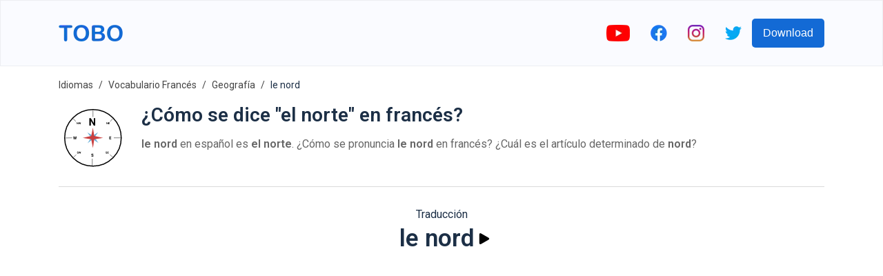

--- FILE ---
content_type: text/html; charset=utf-8
request_url: https://www.toboapp.com/word/french/spanish/le-nord-384/
body_size: 8484
content:
<!DOCTYPE html><html lang="en"><head><meta charSet="utf-8"/><meta http-equiv="x-ua-compatible" content="ie=edge"/><meta name="viewport" content="width=device-width, initial-scale=1, shrink-to-fit=no"/><meta name="generator" content="Gatsby 4.24.4"/><meta data-react-helmet="true" name="og:title" property="og:title" content="Tobo | ¿Cómo se dice &quot;el norte&quot; en francés?"/><meta data-react-helmet="true" name="description" content="le nord en español es el norte. ¿Cómo se pronuncia le nord en francés?  ¿Cuál es el artículo determinado de nord?"/><meta data-react-helmet="true" name="og:description" property="og:description" content="le nord en español es el norte. ¿Cómo se pronuncia le nord en francés?  ¿Cuál es el artículo determinado de nord?"/><meta data-react-helmet="true" name="apple-itunes-app" content="app-id=1457750865"/><meta data-react-helmet="true" name="og:url" property="og:url" content="https://www.toboapp.com/word/french/spanish/le-nord-384/"/><meta data-react-helmet="true" property="og:image" content="https://www.toboapp.com/og-image.png"/><style data-href="/styles.e2ceb4d2d4491498c5f5.css" data-identity="gatsby-global-css">body,html{margin:0;min-width:320px;overflow-x:hidden}body{-webkit-font-smoothing:antialiased;color:#1c2f46;font-family:Roboto,sans-serif}.yt-lite{background-color:#000;background-position:50%;background-size:cover;contain:content;cursor:pointer;display:block;position:relative}.yt-lite:before{background-image:url([data-uri]);background-position:top;background-repeat:repeat-x;content:"";display:block;height:60px;padding-bottom:50px;position:absolute;top:0;transition:all .2s cubic-bezier(0,0,.2,1);width:100%}.yt-lite:after{content:"";display:block;padding-bottom:56.25%}.yt-lite>iframe{height:100%;left:0;position:absolute;top:0;width:100%}.yt-lite>.lty-playbtn{background-color:#212121;border-radius:14%;height:46px;opacity:.8;transition:all .2s cubic-bezier(0,0,.2,1);width:70px;z-index:1}.yt-lite:hover>.lty-playbtn{background-color:red;opacity:1}.yt-lite>.lty-playbtn:before{border-color:transparent transparent transparent #fff;border-style:solid;border-width:11px 0 11px 19px;content:""}.yt-lite>.lty-playbtn,.yt-lite>.lty-playbtn:before{left:50%;position:absolute;top:50%;-webkit-transform:translate3d(-50%,-50%,0);transform:translate3d(-50%,-50%,0)}.yt-lite.lyt-activated{cursor:unset}.yt-lite.lyt-activated:before,.yt-lite.lyt-activated>.lty-playbtn{opacity:0;pointer-events:none}.Courses-module--customSelect--083ba{-webkit-appearance:none;appearance:none;border:none;height:50px;outline:none;width:200px}.Courses-module--customSelect--083ba::-ms-expand{display:none}.Courses-module--languageButton--60aac{align-items:center;border-radius:5px;display:flex;padding:10px}.Courses-module--languageFlag--b7aec{height:30px;margin-right:10px;width:30px}.Courses-module--languageLabel--2b039{color:#fff;font-size:21px;margin:0}.Button-module--button--c17ef{background-color:#136ad5;border:0;border-radius:5px;color:#fff;cursor:pointer;font-size:16px;font-weight:500;min-height:42px;min-width:100px;padding-left:16px;padding-right:16px;transition:all .4s ease}.Button-module--button--c17ef:hover{opacity:.9;-webkit-transform:translateY(-1px);transform:translateY(-1px)}.AppDownload-module--container--7c276{padding:30px}.AppDownload-module--container--7c276 h2{color:#1c2f46;font-size:28px;text-align:center}.AppDownload-module--downloadButtonsContainer--4b36d{display:flex;justify-content:center;margin-top:25px}.AppDownload-module--downloadButtonsContainer--4b36d img{height:45px}.AppDownload-module--downloadButtonsContainer--4b36d a{margin:0 10px}@media (max-width:767px){.AppDownload-module--container--7c276{margin:0 auto;padding:20px 0;width:90%}.AppDownload-module--container--7c276 h2{font-size:17px}.AppDownload-module--downloadButtonsContainer--4b36d img{height:45px}}@media (max-width:374px){.AppDownload-module--downloadButtonsContainer--4b36d img{height:35px}}.ModalProvider-module--modalContainer--637b5{align-items:flex-start;background-color:#000;background-color:rgba(0,0,0,.4);display:flex;height:100%;justify-content:center;left:0;overflow:auto;padding-top:20vh;position:fixed;top:0;width:100%;z-index:99}.ModalProvider-module--closeContainer--5c7a2{align-items:center;cursor:pointer;display:flex;height:42px;justify-content:center;position:absolute;right:-17px;top:-42px;width:42px}.ModalProvider-module--modalContent--e4254{background-color:#fff;border-radius:5px;margin:0 10px;position:relative}.Layout-module--navbar--9d44b{align-items:center;background-color:#fafbff;border:1px solid rgba(0,0,0,.05);display:flex;height:94px;justify-content:center;left:0;position:fixed;right:0;top:0;z-index:2}.Layout-module--navbarInnerContainer--2ffc0{align-items:center;display:flex;flex:1 1;justify-content:space-between;max-width:1110px;padding:0 10px}.Layout-module--socialLinksContainer--c1653{align-items:center;display:flex}.Layout-module--socialLinksContainer--c1653 a{display:block;padding:0 15px}.Layout-module--childrenContainer--c4154{margin:96px auto 0;max-width:1110px;padding:0 10px}.Layout-module--side--70a3b{flex:1 1;margin-top:96px}@media (max-width:1200px){.Layout-module--side--70a3b{display:none}}@media (max-width:767px){.Layout-module--socialLinksContainer--c1653 a{padding:0 8px}.Layout-module--socialLinksContainer--c1653 button{display:none}}.DataUsage-module--container--5c6d2{padding:20px 0}.DataUsage-module--container--5c6d2 p{margin:20px 0}.DataUsage-module--container--5c6d2 a{word-break:break-all}.HelpCenter-module--listItem--b409a{font-size:16px;line-height:29px;margin-bottom:15px}.HelpCenter-module--listItem--b409a a{color:#57606d;text-decoration:none}.Hero-module--container--dcd65{background-color:#fafbff;display:flex;height:calc(100vh - 94px);justify-content:center;max-height:800px;min-height:500px;text-shadow:rgba(0,0,0,.004) 1px 1px 1px}.Hero-module--heroContainer--b62fa{align-items:center;display:flex;height:100%;justify-content:space-between;max-width:1110px;padding-left:20px;padding-right:20px;width:100%}.Hero-module--test--f3bd8{font-weight:700}.Hero-module--content--80d6b{max-width:500px}.Hero-module--title--53da4{color:#1c2f46;font-size:46px;font-weight:700;line-height:55px;margin:0 0 24px}.Hero-module--description--c07f8{color:#57606d;font-size:16px;line-height:29px;margin-bottom:16px}.Hero-module--reviewContainer--4cb89{margin-top:16px}.Hero-module--starsContainer--82235{align-items:center;display:flex}.Hero-module--reviewCount--06b58{color:#1c2f46;font-size:16px;margin-left:5px;margin-top:4px}.Hero-module--imageStar--e87d2{height:20px;width:20px}.Hero-module--container--dcd65 .Hero-module--downloadButtonsContainer--7b459{margin-top:20px}.Hero-module--container--dcd65 .Hero-module--downloadButtonsContainer--7b459 a{display:inline-block;margin-right:10px}.Hero-module--container--dcd65 .Hero-module--downloadButtonsContainer--7b459 img{height:45px}.Hero-module--imageIphoneContainer--7e871{box-sizing:border-box;flex-shrink:0;height:100%;padding-top:50px;text-align:right}.Hero-module--imageIphone--5978f{height:auto;max-height:100%;max-width:450px}.Hero-module--imageIphoneContainer--7e871 .Hero-module--imageIphone--5978f img{height:auto}@media (max-width:767px){.Hero-module--container--dcd65{height:unset;max-height:unset}.Hero-module--heroContainer--b62fa{flex-direction:column;padding:20px 20px 0}.Hero-module--imageIphone--5978f{text-align:center;width:90%}.Hero-module--title--53da4{font-size:41px}}@media (max-width:350px){.Hero-module--container--dcd65 .Hero-module--downloadButtonsContainer--7b459 img{height:40px;width:auto}}.FeaturesHero-module--container--ecdcd{margin:0 auto;max-width:1110px;padding:50px 50px 60px}.FeaturesHero-module--featureContent--4863e{flex:1 1}.FeaturesHero-module--contentInnerContainer--78fac{margin:0 auto;max-width:370px}.FeaturesHero-module--featureImage--5489a{flex:1 1;text-align:center}.FeaturesHero-module--feature--c6300{align-items:center;display:flex;justify-content:space-between;margin-bottom:50px}.FeaturesHero-module--featureReverse--9bd37{flex-direction:row-reverse}.FeaturesHero-module--featureTitle--c6504{color:#1c2f46;font-size:28px;font-weight:700;line-height:55px;margin:0 0 24px}.FeaturesHero-module--featureDescription--db715{color:#57606d;font-size:16px;line-height:29px;margin-bottom:16px}.FeaturesHero-module--container--ecdcd .FeaturesHero-module--featureImage--5489a img{max-width:100%;width:260px}@media (max-width:767px){.FeaturesHero-module--feature--c6300,.FeaturesHero-module--featureReverse--9bd37{flex-direction:column-reverse}.FeaturesHero-module--contentInnerContainer--78fac{text-align:center}.FeaturesHero-module--featureTitle--c6504{font-size:23px;line-height:unset;margin-top:20px}}.Features-module--container--051e1{padding:50px 0 60px}.Features-module--container--051e1 h2{color:#1c2f46;font-size:28px;margin-bottom:60px;text-align:center}.Features-module--featuresContainer--f7d6b{display:flex;justify-content:center}.Features-module--itemContainer--72b23{align-items:center;display:flex;flex-direction:column;margin:0 30px;max-width:280px}.Features-module--itemIconIcontainer--59b9a{align-items:center;border-radius:33%;display:flex;height:90px;justify-content:center;width:90px}.Features-module--itemIconIcon--72676 svg{height:50px;width:50px}.Features-module--itemContainer--72b23 h3{font-size:17px;margin:25px 0 15px}.Features-module--itemContainer--72b23 p{color:#57606d;font-size:16px;text-align:center}@media (max-width:600px){.Features-module--itemContainer--72b23{margin-bottom:40px}}@media (max-width:767px){.Features-module--container--051e1 h2{font-size:23px}}@media (max-width:600px){.Features-module--container--051e1{padding:0}.Features-module--featuresContainer--f7d6b{align-items:center;flex-direction:column}}.Languages-module--container--f9cb2{background-color:#f4f5fe;padding:50px 0 60px}.Languages-module--container--f9cb2 h2{color:#1c2f46;font-size:28px;margin-bottom:60px;text-align:center}.Languages-module--languagesContainer--265ef{display:flex;flex-wrap:wrap;justify-content:center;margin:0 auto;max-width:800px}.Languages-module--langItemContainer--5bb27{align-items:center;background-color:#fff;border-radius:6px;color:#1c2f46;cursor:pointer;display:flex;margin:0 10px 10px;padding:6px 12px}.Languages-module--langItemIcon--a8a3d{height:30px;margin-right:10px;width:30px}@media (max-width:374px){.Languages-module--langItemIcon--a8a3d{height:20px;width:20px}}@media (max-width:767px){.Languages-module--container--f9cb2{padding:20px}.Languages-module--container--f9cb2 h2{font-size:23px}}.JoinCommunity-module--communityContainer--5b6a5{margin:0 auto;max-width:1110px;padding:50px 0 100px;text-align:center;width:76%}.JoinCommunity-module--communityInnerContainer--3e773{margin:0 auto;width:60%}.JoinCommunity-module--communityInput--fcdb1{background-color:#fff;border:1px solid #eee;border-radius:5px;color:#1c2f46;flex:1 1;font-size:16px;height:42px;margin-right:20px;outline:none;padding-bottom:0;padding-left:10px;padding-top:0}.JoinCommunity-module--communityContainer--5b6a5 h3{color:#1c2f46;font-size:28px;margin-bottom:35px;text-align:center}.JoinCommunity-module--communityContainer--5b6a5 p{color:#57606d;font-size:16px;line-height:29px}.JoinCommunity-module--communityForm--a3c99{display:flex;margin-top:35px}@media (max-width:767px){.JoinCommunity-module--communityContainer--5b6a5 h3{font-size:23px}.JoinCommunity-module--communityInnerContainer--3e773{width:90%}.JoinCommunity-module--communityInput--fcdb1{flex:unset;margin-bottom:20px;margin-right:0}.JoinCommunity-module--communityForm--a3c99{flex-direction:column;margin:35px auto;max-width:300px}}.Footer-module--container--c1042{background-color:#09142efc;color:#fff;padding:60px 20px}.Footer-module--appColumn--6c03a{margin-right:60px}.Footer-module--container--c1042 h3{color:#fff;font-size:17px}.Footer-module--footerInner--89053{margin:0 auto;max-width:1110px}.Footer-module--appLinksContainer--dba97{display:flex}.Footer-module--container--c1042 a{color:#eee;text-decoration:none}.Footer-module--container--c1042 ul{list-style:none;padding:0}.Footer-module--container--c1042 ul li{padding:10px 0}.Footer-module--container--c1042 ul li a{font-size:16px}.Footer-module--social--42a72{padding:30px 0}.Footer-module--social--42a72 a{display:inline-block;margin-right:20px}.Footer-module--social--42a72 img{height:20px}.Footer-module--copyright--5d6cd{display:flex;margin-top:20px}.Footer-module--copyright--5d6cd span,.Footer-module--termsLink--01611{font-size:14px;margin-right:20px}@media (max-width:767px){.Footer-module--appLinksContainer--dba97{flex-direction:column}.Footer-module--termsLink--01611{margin-right:15px}}.WebListsRow-module--containerLink--c8f65{text-decoration:none}.WebListsRow-module--innerContainer--bc748{align-items:center;background-color:#09142efc;display:flex;justify-content:center;padding:40px}.WebListsRow-module--textPictureDictionaryContainer--3ef07{border-radius:5px;color:#fff;font-weight:700;padding:10px 20px;text-align:center}.Privacy-module--container--0fc85{padding:20px 0 150px}.Privacy-module--container--0fc85 p{margin:20px 0}.Privacy-module--container--0fc85 a{word-break:break-all}.Terms-module--container--933ec{padding:20px 0 150px}.Terms-module--container--933ec p{margin:20px 0}.Course-module--courseNameCountContainer--7142c{margin-left:20px}.Course-module--courseName--4216d{font-size:28px;margin:0 0 10px}.Course-module--courseItemCount--b91b0{color:#666}.Course-module--iframeYoutubeContainer--62a81{display:flex;justify-content:center}.Course-module--iframeYoutubeContainer--62a81 iframe,.Course-module--iframeYoutubeContainer--62a81>div{height:360px;margin-bottom:20px;width:640px}.Course-module--recommendedCoursesContainer--6b99f a{color:#1c2f46;text-decoration:none}.Course-module--recommendedCourseItem--27cf6{margin:0 15px 20px}.Course-module--linkVocabularyListsIndex--c66d3{margin-bottom:20px}.Course-module--linkVocabularyListsIndex--c66d3 a{color:#136ad5;text-decoration:none}.Course-module--footerStoreButtonsContainer--3b582 a{margin:0 10px}@media (max-width:767px){.Course-module--iframeYoutubeContainer--62a81 iframe,.Course-module--iframeYoutubeContainer--62a81>div{height:45vw;width:80vw}.Course-module--recommendedCourseItem--27cf6{min-width:100%}}.Breadcrumb-module--container--aaecc{font-size:14px;list-style:none;margin:0;padding:15px 0}.Breadcrumb-module--container--aaecc li{display:inline;line-height:24px}.Breadcrumb-module--container--aaecc li+li:before{color:#444;content:"/";padding:8px}.Breadcrumb-module--container--aaecc li a{color:#444;text-decoration:none}.HelpCenterItem-module--container--63e48 div{color:#57606d;font-size:16px}.HelpCenterItem-module--container--63e48 h1{font-size:24px;margin-bottom:25px;margin-top:0}.HelpCenterItem-module--container--63e48 li,.HelpCenterItem-module--container--63e48 p{line-height:29px;margin-bottom:15px}.Flashcards-module--mainContainer--7a1b7{align-items:center;display:flex;flex-direction:column;margin-bottom:30px;margin-top:30px}.Flashcards-module--cardAndArrowsContainer--c202c{display:flex}.Flashcards-module--arrowContainer--09605{align-items:center;display:flex;padding:0 10px}.Flashcards-module--iconArrow--af6d5{cursor:pointer}.Flashcards-module--currentIndexProgressContainer--fdefb{margin-top:20px}.Flashcards-module--container--5a6a6{background-color:transparent;height:250px;-webkit-perspective:1000px;perspective:1000px;width:250px}.Flashcards-module--containerInner--0625a{height:100%;position:relative;text-align:center;-webkit-transform-style:preserve-3d;transform-style:preserve-3d;transition:-webkit-transform .8s;transition:transform .8s;transition:transform .8s,-webkit-transform .8s;width:100%}.Flashcards-module--container--5a6a6.Flashcards-module--containerFlipped--1bdc4 .Flashcards-module--containerInner--0625a{-webkit-transform:rotateY(180deg);transform:rotateY(180deg)}.Flashcards-module--containerBack--8cb57,.Flashcards-module--containerFront--f9ff9{-webkit-backface-visibility:hidden;backface-visibility:hidden;height:100%;position:absolute;width:100%}.Flashcards-module--containerBack--8cb57,.Flashcards-module--containerFront--f9ff9{background-color:#f6f7fb;border:1px solid #ddd;border-radius:8px;box-shadow:0 2px 4px rgba(0,0,0,.08)}.Flashcards-module--containerBack--8cb57{-webkit-transform:rotateY(180deg);transform:rotateY(180deg)}.Flashcards-module--cardBackontainer--bde95,.Flashcards-module--cardFrontContainer--83917{align-items:center;display:flex;flex-direction:column;height:100%;justify-content:center;text-align:center;width:100%}.Flashcards-module--cardFrontTextContainer--3d90d{align-items:center;display:flex;flex:1 1;flex-direction:column;font-size:18px;justify-content:center;margin-top:20px}.Flashcards-module--cardBackWordTextContainer--a7e3d{font-size:18px}.Flashcards-module--cardBackTranslationTextContainer--903d7{font-size:16px;margin-top:5px}.Flashcards-module--itemImage--3e4b4{margin-bottom:5px}.Flashcards-module--flipIconContainer--962e6{align-items:center;cursor:pointer;display:flex;flex-direction:column;padding:10px}.Flashcards-module--playButton--bd08c{background-color:transparent;border:0;cursor:pointer;outline:none;padding:10px;transition:all .1s}.Flashcards-module--playButton--bd08c:active{opacity:.3;-webkit-transform:scale(.5);transform:scale(.5)}.CourseList-module--container--94ec3{display:flex;flex-wrap:wrap;padding-top:30px}.CourseList-module--courseItem--3f61c{margin-bottom:30px;margin-right:30px}.CourseList-module--courseImageContainer--8610d{border-radius:8px;overflow:hidden;padding:20px;position:relative}.CourseList-module--courseImage--5b6b0{height:180px;width:180px}.CourseList-module--courseItem--3f61c a{color:unset;text-decoration:none}.CourseList-module--courseName--b2078{font-size:16px;font-weight:400;margin-bottom:4px;margin-top:8px}.CourseList-module--textItemCount--f403b{color:#666}.Word-module--titleSubtitleContainer--8be58{margin-left:20px}.Word-module--title--0e4cd{font-size:28px;margin:0 0 10px}.Word-module--subtitle--25a0c{color:#666}.Word-module--footerStoreButtonsContainer--80efb a{margin:0 10px}.Word-module--iframeYoutubeContainer--6fef4{display:flex;justify-content:center}.Word-module--iframeYoutubeContainer--6fef4 iframe,.Word-module--iframeYoutubeContainer--6fef4>div{height:360px;margin-bottom:20px;width:640px}@media (max-width:767px){.Word-module--iframeYoutubeContainer--6fef4 iframe,.Word-module--iframeYoutubeContainer--6fef4>div{height:45vw;width:80vw}}.CourseItems-module--playButton--2a169{background-color:transparent;border:0;cursor:pointer;display:flex;outline:none;transition:all .1s}.CourseItems-module--playButton--2a169:active{opacity:.3;-webkit-transform:scale(.5);transform:scale(.5)}</style><style>.gatsby-image-wrapper{position:relative;overflow:hidden}.gatsby-image-wrapper picture.object-fit-polyfill{position:static!important}.gatsby-image-wrapper img{bottom:0;height:100%;left:0;margin:0;max-width:none;padding:0;position:absolute;right:0;top:0;width:100%;object-fit:cover}.gatsby-image-wrapper [data-main-image]{opacity:0;transform:translateZ(0);transition:opacity .25s linear;will-change:opacity}.gatsby-image-wrapper-constrained{display:inline-block;vertical-align:top}</style><noscript><style>.gatsby-image-wrapper noscript [data-main-image]{opacity:1!important}.gatsby-image-wrapper [data-placeholder-image]{opacity:0!important}</style></noscript><script type="module">const e="undefined"!=typeof HTMLImageElement&&"loading"in HTMLImageElement.prototype;e&&document.body.addEventListener("load",(function(e){const t=e.target;if(void 0===t.dataset.mainImage)return;if(void 0===t.dataset.gatsbyImageSsr)return;let a=null,n=t;for(;null===a&&n;)void 0!==n.parentNode.dataset.gatsbyImageWrapper&&(a=n.parentNode),n=n.parentNode;const o=a.querySelector("[data-placeholder-image]"),r=new Image;r.src=t.currentSrc,r.decode().catch((()=>{})).then((()=>{t.style.opacity=1,o&&(o.style.opacity=0,o.style.transition="opacity 500ms linear")}))}),!0);</script><title data-react-helmet="true">Tobo | ¿Cómo se dice &quot;el norte&quot; en francés?</title><link data-react-helmet="true" rel="preconnect" href="https://fonts.gstatic.com"/><link data-react-helmet="true" rel="preload" as="style" href="https://fonts.googleapis.com/css?family=Roboto:400,600&amp;display=swap"/><link data-react-helmet="true" rel="stylesheet" href="https://fonts.googleapis.com/css?family=Roboto:400,600&amp;display=swap" media="print"/><link data-react-helmet="true" rel="canonical" href="https://www.toboapp.com/word/french/spanish/le-nord-384/"/><link rel="sitemap" type="application/xml" href="/sitemap/sitemap-index.xml"/><link rel="icon" href="/favicon-32x32.png?v=3cf518428428addab6d7a7dab6775a74" type="image/png"/><link rel="manifest" href="/manifest.webmanifest" crossorigin="anonymous"/><link rel="apple-touch-icon" sizes="48x48" href="/icons/icon-48x48.png?v=3cf518428428addab6d7a7dab6775a74"/><link rel="apple-touch-icon" sizes="72x72" href="/icons/icon-72x72.png?v=3cf518428428addab6d7a7dab6775a74"/><link rel="apple-touch-icon" sizes="96x96" href="/icons/icon-96x96.png?v=3cf518428428addab6d7a7dab6775a74"/><link rel="apple-touch-icon" sizes="144x144" href="/icons/icon-144x144.png?v=3cf518428428addab6d7a7dab6775a74"/><link rel="apple-touch-icon" sizes="192x192" href="/icons/icon-192x192.png?v=3cf518428428addab6d7a7dab6775a74"/><link rel="apple-touch-icon" sizes="256x256" href="/icons/icon-256x256.png?v=3cf518428428addab6d7a7dab6775a74"/><link rel="apple-touch-icon" sizes="384x384" href="/icons/icon-384x384.png?v=3cf518428428addab6d7a7dab6775a74"/><link rel="apple-touch-icon" sizes="512x512" href="/icons/icon-512x512.png?v=3cf518428428addab6d7a7dab6775a74"/><link rel="preconnect" href="https://www.googletagmanager.com"/><link rel="dns-prefetch" href="https://www.googletagmanager.com"/><script async="" src="//pagead2.googlesyndication.com/pagead/js/adsbygoogle.js"></script><script>            
              (adsbygoogle = window.adsbygoogle || []).push({
                google_ad_client: "ca-pub-9328641971758861",
                enable_page_level_ads: true
              });
          </script></head><body><div id="___gatsby"><div style="outline:none" tabindex="-1" id="gatsby-focus-wrapper"><nav class="Layout-module--navbar--9d44b"><div class="Layout-module--navbarInnerContainer--2ffc0"><a href="/"><div data-gatsby-image-wrapper="" class="gatsby-image-wrapper gatsby-image-wrapper-constrained"><div style="max-width:93px;display:block"><img alt="" role="presentation" aria-hidden="true" src="data:image/svg+xml;charset=utf-8,%3Csvg height=&#x27;24&#x27; width=&#x27;93&#x27; xmlns=&#x27;http://www.w3.org/2000/svg&#x27; version=&#x27;1.1&#x27;%3E%3C/svg%3E" style="max-width:100%;display:block;position:static"/></div><div aria-hidden="true" data-placeholder-image="" style="opacity:1;transition:opacity 500ms linear;background-color:#080808;position:absolute;top:0;left:0;bottom:0;right:0"></div><picture><source type="image/webp" data-srcset="/static/61d6882a867e3d9066f5411ec40f3781/e467f/logo.webp 23w,/static/61d6882a867e3d9066f5411ec40f3781/40d39/logo.webp 47w,/static/61d6882a867e3d9066f5411ec40f3781/4a681/logo.webp 93w,/static/61d6882a867e3d9066f5411ec40f3781/924b9/logo.webp 186w" sizes="(min-width: 93px) 93px, 100vw"/><img data-gatsby-image-ssr="" data-main-image="" style="opacity:0" sizes="(min-width: 93px) 93px, 100vw" decoding="async" loading="lazy" data-src="/static/61d6882a867e3d9066f5411ec40f3781/ad0d1/logo.svg" data-srcset="/static/61d6882a867e3d9066f5411ec40f3781/f2710/logo.svg 23w,/static/61d6882a867e3d9066f5411ec40f3781/2946e/logo.svg 47w,/static/61d6882a867e3d9066f5411ec40f3781/ad0d1/logo.svg 93w,/static/61d6882a867e3d9066f5411ec40f3781/4c2ff/logo.svg 186w" alt="Tobo App Logo"/></picture><noscript><picture><source type="image/webp" srcSet="/static/61d6882a867e3d9066f5411ec40f3781/e467f/logo.webp 23w,/static/61d6882a867e3d9066f5411ec40f3781/40d39/logo.webp 47w,/static/61d6882a867e3d9066f5411ec40f3781/4a681/logo.webp 93w,/static/61d6882a867e3d9066f5411ec40f3781/924b9/logo.webp 186w" sizes="(min-width: 93px) 93px, 100vw"/><img data-gatsby-image-ssr="" data-main-image="" style="opacity:0" sizes="(min-width: 93px) 93px, 100vw" decoding="async" loading="lazy" src="/static/61d6882a867e3d9066f5411ec40f3781/ad0d1/logo.svg" srcSet="/static/61d6882a867e3d9066f5411ec40f3781/f2710/logo.svg 23w,/static/61d6882a867e3d9066f5411ec40f3781/2946e/logo.svg 47w,/static/61d6882a867e3d9066f5411ec40f3781/ad0d1/logo.svg 93w,/static/61d6882a867e3d9066f5411ec40f3781/4c2ff/logo.svg 186w" alt="Tobo App Logo"/></picture></noscript><script type="module">const t="undefined"!=typeof HTMLImageElement&&"loading"in HTMLImageElement.prototype;if(t){const t=document.querySelectorAll("img[data-main-image]");for(let e of t){e.dataset.src&&(e.setAttribute("src",e.dataset.src),e.removeAttribute("data-src")),e.dataset.srcset&&(e.setAttribute("srcset",e.dataset.srcset),e.removeAttribute("data-srcset"));const t=e.parentNode.querySelectorAll("source[data-srcset]");for(let e of t)e.setAttribute("srcset",e.dataset.srcset),e.removeAttribute("data-srcset");e.complete&&(e.style.opacity=1,e.parentNode.parentNode.querySelector("[data-placeholder-image]").style.opacity=0)}}</script></div></a><div class="Layout-module--socialLinksContainer--c1653"><a rel="noreferrer" target="_blank" href="http://bit.ly/youtube-voc-up-tv"><div data-gatsby-image-wrapper="" class="gatsby-image-wrapper gatsby-image-wrapper-constrained"><div style="max-width:34px;display:block"><img alt="" role="presentation" aria-hidden="true" src="data:image/svg+xml;charset=utf-8,%3Csvg height=&#x27;24&#x27; width=&#x27;34&#x27; xmlns=&#x27;http://www.w3.org/2000/svg&#x27; version=&#x27;1.1&#x27;%3E%3C/svg%3E" style="max-width:100%;display:block;position:static"/></div><div aria-hidden="true" data-placeholder-image="" style="opacity:1;transition:opacity 500ms linear;background-color:#f80808;position:absolute;top:0;left:0;bottom:0;right:0"></div><picture><source type="image/webp" data-srcset="/static/9a59817eac70327b226ee3fe81f200c5/c3d08/youtube.webp 9w,/static/9a59817eac70327b226ee3fe81f200c5/767cd/youtube.webp 17w,/static/9a59817eac70327b226ee3fe81f200c5/04e6b/youtube.webp 34w,/static/9a59817eac70327b226ee3fe81f200c5/77957/youtube.webp 68w" sizes="(min-width: 34px) 34px, 100vw"/><img data-gatsby-image-ssr="" data-main-image="" style="opacity:0" sizes="(min-width: 34px) 34px, 100vw" decoding="async" loading="lazy" data-src="/static/9a59817eac70327b226ee3fe81f200c5/24ab2/youtube.png" data-srcset="/static/9a59817eac70327b226ee3fe81f200c5/58680/youtube.png 9w,/static/9a59817eac70327b226ee3fe81f200c5/e0f4a/youtube.png 17w,/static/9a59817eac70327b226ee3fe81f200c5/24ab2/youtube.png 34w,/static/9a59817eac70327b226ee3fe81f200c5/39916/youtube.png 68w" alt="youtube"/></picture><noscript><picture><source type="image/webp" srcSet="/static/9a59817eac70327b226ee3fe81f200c5/c3d08/youtube.webp 9w,/static/9a59817eac70327b226ee3fe81f200c5/767cd/youtube.webp 17w,/static/9a59817eac70327b226ee3fe81f200c5/04e6b/youtube.webp 34w,/static/9a59817eac70327b226ee3fe81f200c5/77957/youtube.webp 68w" sizes="(min-width: 34px) 34px, 100vw"/><img data-gatsby-image-ssr="" data-main-image="" style="opacity:0" sizes="(min-width: 34px) 34px, 100vw" decoding="async" loading="lazy" src="/static/9a59817eac70327b226ee3fe81f200c5/24ab2/youtube.png" srcSet="/static/9a59817eac70327b226ee3fe81f200c5/58680/youtube.png 9w,/static/9a59817eac70327b226ee3fe81f200c5/e0f4a/youtube.png 17w,/static/9a59817eac70327b226ee3fe81f200c5/24ab2/youtube.png 34w,/static/9a59817eac70327b226ee3fe81f200c5/39916/youtube.png 68w" alt="youtube"/></picture></noscript><script type="module">const t="undefined"!=typeof HTMLImageElement&&"loading"in HTMLImageElement.prototype;if(t){const t=document.querySelectorAll("img[data-main-image]");for(let e of t){e.dataset.src&&(e.setAttribute("src",e.dataset.src),e.removeAttribute("data-src")),e.dataset.srcset&&(e.setAttribute("srcset",e.dataset.srcset),e.removeAttribute("data-srcset"));const t=e.parentNode.querySelectorAll("source[data-srcset]");for(let e of t)e.setAttribute("srcset",e.dataset.srcset),e.removeAttribute("data-srcset");e.complete&&(e.style.opacity=1,e.parentNode.parentNode.querySelector("[data-placeholder-image]").style.opacity=0)}}</script></div></a><a rel="noreferrer" target="_blank" href="https://www.facebook.com/Wordsy-856315454555457"><div data-gatsby-image-wrapper="" class="gatsby-image-wrapper gatsby-image-wrapper-constrained"><div style="max-width:24px;display:block"><img alt="" role="presentation" aria-hidden="true" src="data:image/svg+xml;charset=utf-8,%3Csvg height=&#x27;24&#x27; width=&#x27;24&#x27; xmlns=&#x27;http://www.w3.org/2000/svg&#x27; version=&#x27;1.1&#x27;%3E%3C/svg%3E" style="max-width:100%;display:block;position:static"/></div><div aria-hidden="true" data-placeholder-image="" style="opacity:1;transition:opacity 500ms linear;background-color:#1878f8;position:absolute;top:0;left:0;bottom:0;right:0"></div><picture><source type="image/webp" data-srcset="/static/07afe6e16352eb3b6de346ead8b9b95d/eee53/facebook-colored.webp 6w,/static/07afe6e16352eb3b6de346ead8b9b95d/30aa9/facebook-colored.webp 12w,/static/07afe6e16352eb3b6de346ead8b9b95d/4e704/facebook-colored.webp 24w,/static/07afe6e16352eb3b6de346ead8b9b95d/e78b1/facebook-colored.webp 48w" sizes="(min-width: 24px) 24px, 100vw"/><img data-gatsby-image-ssr="" data-main-image="" style="opacity:0" sizes="(min-width: 24px) 24px, 100vw" decoding="async" loading="lazy" data-src="/static/07afe6e16352eb3b6de346ead8b9b95d/2391d/facebook-colored.png" data-srcset="/static/07afe6e16352eb3b6de346ead8b9b95d/47ee7/facebook-colored.png 6w,/static/07afe6e16352eb3b6de346ead8b9b95d/29278/facebook-colored.png 12w,/static/07afe6e16352eb3b6de346ead8b9b95d/2391d/facebook-colored.png 24w,/static/07afe6e16352eb3b6de346ead8b9b95d/fcdb9/facebook-colored.png 48w" alt="facebook"/></picture><noscript><picture><source type="image/webp" srcSet="/static/07afe6e16352eb3b6de346ead8b9b95d/eee53/facebook-colored.webp 6w,/static/07afe6e16352eb3b6de346ead8b9b95d/30aa9/facebook-colored.webp 12w,/static/07afe6e16352eb3b6de346ead8b9b95d/4e704/facebook-colored.webp 24w,/static/07afe6e16352eb3b6de346ead8b9b95d/e78b1/facebook-colored.webp 48w" sizes="(min-width: 24px) 24px, 100vw"/><img data-gatsby-image-ssr="" data-main-image="" style="opacity:0" sizes="(min-width: 24px) 24px, 100vw" decoding="async" loading="lazy" src="/static/07afe6e16352eb3b6de346ead8b9b95d/2391d/facebook-colored.png" srcSet="/static/07afe6e16352eb3b6de346ead8b9b95d/47ee7/facebook-colored.png 6w,/static/07afe6e16352eb3b6de346ead8b9b95d/29278/facebook-colored.png 12w,/static/07afe6e16352eb3b6de346ead8b9b95d/2391d/facebook-colored.png 24w,/static/07afe6e16352eb3b6de346ead8b9b95d/fcdb9/facebook-colored.png 48w" alt="facebook"/></picture></noscript><script type="module">const t="undefined"!=typeof HTMLImageElement&&"loading"in HTMLImageElement.prototype;if(t){const t=document.querySelectorAll("img[data-main-image]");for(let e of t){e.dataset.src&&(e.setAttribute("src",e.dataset.src),e.removeAttribute("data-src")),e.dataset.srcset&&(e.setAttribute("srcset",e.dataset.srcset),e.removeAttribute("data-srcset"));const t=e.parentNode.querySelectorAll("source[data-srcset]");for(let e of t)e.setAttribute("srcset",e.dataset.srcset),e.removeAttribute("data-srcset");e.complete&&(e.style.opacity=1,e.parentNode.parentNode.querySelector("[data-placeholder-image]").style.opacity=0)}}</script></div></a><a rel="noreferrer" target="_blank" href="https://www.instagram.com/tobo_languages/"><div data-gatsby-image-wrapper="" class="gatsby-image-wrapper gatsby-image-wrapper-constrained"><div style="max-width:24px;display:block"><img alt="" role="presentation" aria-hidden="true" src="data:image/svg+xml;charset=utf-8,%3Csvg height=&#x27;24&#x27; width=&#x27;24&#x27; xmlns=&#x27;http://www.w3.org/2000/svg&#x27; version=&#x27;1.1&#x27;%3E%3C/svg%3E" style="max-width:100%;display:block;position:static"/></div><div aria-hidden="true" data-placeholder-image="" style="opacity:1;transition:opacity 500ms linear;background-color:#f8f8f8;position:absolute;top:0;left:0;bottom:0;right:0"></div><picture><source type="image/webp" data-srcset="/static/c643a2775d2dd68532795b1b918c6557/eee53/instagram-colored.webp 6w,/static/c643a2775d2dd68532795b1b918c6557/30aa9/instagram-colored.webp 12w,/static/c643a2775d2dd68532795b1b918c6557/4e704/instagram-colored.webp 24w,/static/c643a2775d2dd68532795b1b918c6557/e78b1/instagram-colored.webp 48w" sizes="(min-width: 24px) 24px, 100vw"/><img data-gatsby-image-ssr="" data-main-image="" style="opacity:0" sizes="(min-width: 24px) 24px, 100vw" decoding="async" loading="lazy" data-src="/static/c643a2775d2dd68532795b1b918c6557/2391d/instagram-colored.png" data-srcset="/static/c643a2775d2dd68532795b1b918c6557/47ee7/instagram-colored.png 6w,/static/c643a2775d2dd68532795b1b918c6557/29278/instagram-colored.png 12w,/static/c643a2775d2dd68532795b1b918c6557/2391d/instagram-colored.png 24w,/static/c643a2775d2dd68532795b1b918c6557/fcdb9/instagram-colored.png 48w" alt="instagram"/></picture><noscript><picture><source type="image/webp" srcSet="/static/c643a2775d2dd68532795b1b918c6557/eee53/instagram-colored.webp 6w,/static/c643a2775d2dd68532795b1b918c6557/30aa9/instagram-colored.webp 12w,/static/c643a2775d2dd68532795b1b918c6557/4e704/instagram-colored.webp 24w,/static/c643a2775d2dd68532795b1b918c6557/e78b1/instagram-colored.webp 48w" sizes="(min-width: 24px) 24px, 100vw"/><img data-gatsby-image-ssr="" data-main-image="" style="opacity:0" sizes="(min-width: 24px) 24px, 100vw" decoding="async" loading="lazy" src="/static/c643a2775d2dd68532795b1b918c6557/2391d/instagram-colored.png" srcSet="/static/c643a2775d2dd68532795b1b918c6557/47ee7/instagram-colored.png 6w,/static/c643a2775d2dd68532795b1b918c6557/29278/instagram-colored.png 12w,/static/c643a2775d2dd68532795b1b918c6557/2391d/instagram-colored.png 24w,/static/c643a2775d2dd68532795b1b918c6557/fcdb9/instagram-colored.png 48w" alt="instagram"/></picture></noscript><script type="module">const t="undefined"!=typeof HTMLImageElement&&"loading"in HTMLImageElement.prototype;if(t){const t=document.querySelectorAll("img[data-main-image]");for(let e of t){e.dataset.src&&(e.setAttribute("src",e.dataset.src),e.removeAttribute("data-src")),e.dataset.srcset&&(e.setAttribute("srcset",e.dataset.srcset),e.removeAttribute("data-srcset"));const t=e.parentNode.querySelectorAll("source[data-srcset]");for(let e of t)e.setAttribute("srcset",e.dataset.srcset),e.removeAttribute("data-srcset");e.complete&&(e.style.opacity=1,e.parentNode.parentNode.querySelector("[data-placeholder-image]").style.opacity=0)}}</script></div></a><a rel="noreferrer" target="_blank" href="https://twitter.com/AppWordsy"><div data-gatsby-image-wrapper="" class="gatsby-image-wrapper gatsby-image-wrapper-constrained"><div style="max-width:24px;display:block"><img alt="" role="presentation" aria-hidden="true" src="data:image/svg+xml;charset=utf-8,%3Csvg height=&#x27;24&#x27; width=&#x27;24&#x27; xmlns=&#x27;http://www.w3.org/2000/svg&#x27; version=&#x27;1.1&#x27;%3E%3C/svg%3E" style="max-width:100%;display:block;position:static"/></div><div aria-hidden="true" data-placeholder-image="" style="opacity:1;transition:opacity 500ms linear;background-color:#08a8f8;position:absolute;top:0;left:0;bottom:0;right:0"></div><picture><source type="image/webp" data-srcset="/static/f2487c0fb1aeeee3c7c48d1a6aa1ab64/eee53/twitter-colored.webp 6w,/static/f2487c0fb1aeeee3c7c48d1a6aa1ab64/30aa9/twitter-colored.webp 12w,/static/f2487c0fb1aeeee3c7c48d1a6aa1ab64/4e704/twitter-colored.webp 24w,/static/f2487c0fb1aeeee3c7c48d1a6aa1ab64/e78b1/twitter-colored.webp 48w" sizes="(min-width: 24px) 24px, 100vw"/><img data-gatsby-image-ssr="" data-main-image="" style="opacity:0" sizes="(min-width: 24px) 24px, 100vw" decoding="async" loading="lazy" data-src="/static/f2487c0fb1aeeee3c7c48d1a6aa1ab64/2391d/twitter-colored.png" data-srcset="/static/f2487c0fb1aeeee3c7c48d1a6aa1ab64/47ee7/twitter-colored.png 6w,/static/f2487c0fb1aeeee3c7c48d1a6aa1ab64/29278/twitter-colored.png 12w,/static/f2487c0fb1aeeee3c7c48d1a6aa1ab64/2391d/twitter-colored.png 24w,/static/f2487c0fb1aeeee3c7c48d1a6aa1ab64/fcdb9/twitter-colored.png 48w" alt="twitter"/></picture><noscript><picture><source type="image/webp" srcSet="/static/f2487c0fb1aeeee3c7c48d1a6aa1ab64/eee53/twitter-colored.webp 6w,/static/f2487c0fb1aeeee3c7c48d1a6aa1ab64/30aa9/twitter-colored.webp 12w,/static/f2487c0fb1aeeee3c7c48d1a6aa1ab64/4e704/twitter-colored.webp 24w,/static/f2487c0fb1aeeee3c7c48d1a6aa1ab64/e78b1/twitter-colored.webp 48w" sizes="(min-width: 24px) 24px, 100vw"/><img data-gatsby-image-ssr="" data-main-image="" style="opacity:0" sizes="(min-width: 24px) 24px, 100vw" decoding="async" loading="lazy" src="/static/f2487c0fb1aeeee3c7c48d1a6aa1ab64/2391d/twitter-colored.png" srcSet="/static/f2487c0fb1aeeee3c7c48d1a6aa1ab64/47ee7/twitter-colored.png 6w,/static/f2487c0fb1aeeee3c7c48d1a6aa1ab64/29278/twitter-colored.png 12w,/static/f2487c0fb1aeeee3c7c48d1a6aa1ab64/2391d/twitter-colored.png 24w,/static/f2487c0fb1aeeee3c7c48d1a6aa1ab64/fcdb9/twitter-colored.png 48w" alt="twitter"/></picture></noscript><script type="module">const t="undefined"!=typeof HTMLImageElement&&"loading"in HTMLImageElement.prototype;if(t){const t=document.querySelectorAll("img[data-main-image]");for(let e of t){e.dataset.src&&(e.setAttribute("src",e.dataset.src),e.removeAttribute("data-src")),e.dataset.srcset&&(e.setAttribute("srcset",e.dataset.srcset),e.removeAttribute("data-srcset"));const t=e.parentNode.querySelectorAll("source[data-srcset]");for(let e of t)e.setAttribute("srcset",e.dataset.srcset),e.removeAttribute("data-srcset");e.complete&&(e.style.opacity=1,e.parentNode.parentNode.querySelector("[data-placeholder-image]").style.opacity=0)}}</script></div></a><button name="download" class="Button-module--button--c17ef">Download</button></div></div></nav><div class="Layout-module--childrenContainer--c4154"><main><ol class="Breadcrumb-module--container--aaecc"><li><a href="/courses/?l=es-ES">Idiomas</a></li><li><a href="/es/cursos/vocabulario-francés/">Vocabulario Francés</a></li><li><a href="/es/curso/geografia-vocabulario-frances/">Geografía</a></li><li><span>le nord</span></li></ol><header style="display:flex;padding-bottom:20px;border-bottom:1px solid #dbdbdb"><img alt="le nord-el norte" title="le nord-el norte" height="100" width="100" src="https://firebasestorage.googleapis.com/v0/b/words-editor.appspot.com/o/wordImages%2FLDOVIkPdAWxHcmiCnsBU.svg?alt=media&amp;token=6eba5198-7f37-4390-b8d2-d3082e232927"/><div class="Word-module--titleSubtitleContainer--8be58"><h1 class="Word-module--title--0e4cd">¿Cómo se dice &quot;el norte&quot; en francés?</h1><p class="Word-module--subtitle--25a0c"><b>le nord</b> en español es <b>el norte</b>. ¿Cómo se pronuncia <b>le nord</b> en francés?  ¿Cuál es el artículo determinado de <b>nord</b>?</p></div></header><div style="text-align:center;margin-top:30px;margin-bottom:30px"><div style="margin-bottom:15px"><div style="margin-bottom:5px"><span>Traducción</span></div><div style="display:flex;align-items:center;justify-content:center"><b style="font-size:35px;margin-left:15px">le nord</b><button name="Reproducir le nord" aria-label="Reproducir" style="display:flex;background-color:transparent;border:0;cursor:pointer"><div data-gatsby-image-wrapper="" class="gatsby-image-wrapper gatsby-image-wrapper-constrained"><div style="max-width:16px;display:block"><img alt="" role="presentation" aria-hidden="true" src="data:image/svg+xml;charset=utf-8,%3Csvg height=&#x27;16&#x27; width=&#x27;16&#x27; xmlns=&#x27;http://www.w3.org/2000/svg&#x27; version=&#x27;1.1&#x27;%3E%3C/svg%3E" style="max-width:100%;display:block;position:static"/></div><div aria-hidden="true" data-placeholder-image="" style="opacity:1;transition:opacity 500ms linear;background-color:#080808;position:absolute;top:0;left:0;bottom:0;right:0"></div><picture><source type="image/webp" data-srcset="/static/bd511318f94da2783891372c4452b964/c3fea/play-button-arrowhead.webp 4w,/static/bd511318f94da2783891372c4452b964/5d252/play-button-arrowhead.webp 8w,/static/bd511318f94da2783891372c4452b964/e789a/play-button-arrowhead.webp 16w,/static/bd511318f94da2783891372c4452b964/ef6ff/play-button-arrowhead.webp 32w" sizes="(min-width: 16px) 16px, 100vw"/><img data-gatsby-image-ssr="" data-main-image="" style="opacity:0" sizes="(min-width: 16px) 16px, 100vw" decoding="async" loading="lazy" data-src="/static/bd511318f94da2783891372c4452b964/9ee82/play-button-arrowhead.svg" data-srcset="/static/bd511318f94da2783891372c4452b964/bc6c5/play-button-arrowhead.svg 4w,/static/bd511318f94da2783891372c4452b964/e3c0b/play-button-arrowhead.svg 8w,/static/bd511318f94da2783891372c4452b964/9ee82/play-button-arrowhead.svg 16w,/static/bd511318f94da2783891372c4452b964/27e2e/play-button-arrowhead.svg 32w" alt="Reproducir"/></picture><noscript><picture><source type="image/webp" srcSet="/static/bd511318f94da2783891372c4452b964/c3fea/play-button-arrowhead.webp 4w,/static/bd511318f94da2783891372c4452b964/5d252/play-button-arrowhead.webp 8w,/static/bd511318f94da2783891372c4452b964/e789a/play-button-arrowhead.webp 16w,/static/bd511318f94da2783891372c4452b964/ef6ff/play-button-arrowhead.webp 32w" sizes="(min-width: 16px) 16px, 100vw"/><img data-gatsby-image-ssr="" data-main-image="" style="opacity:0" sizes="(min-width: 16px) 16px, 100vw" decoding="async" loading="lazy" src="/static/bd511318f94da2783891372c4452b964/9ee82/play-button-arrowhead.svg" srcSet="/static/bd511318f94da2783891372c4452b964/bc6c5/play-button-arrowhead.svg 4w,/static/bd511318f94da2783891372c4452b964/e3c0b/play-button-arrowhead.svg 8w,/static/bd511318f94da2783891372c4452b964/9ee82/play-button-arrowhead.svg 16w,/static/bd511318f94da2783891372c4452b964/27e2e/play-button-arrowhead.svg 32w" alt="Reproducir"/></picture></noscript><script type="module">const t="undefined"!=typeof HTMLImageElement&&"loading"in HTMLImageElement.prototype;if(t){const t=document.querySelectorAll("img[data-main-image]");for(let e of t){e.dataset.src&&(e.setAttribute("src",e.dataset.src),e.removeAttribute("data-src")),e.dataset.srcset&&(e.setAttribute("srcset",e.dataset.srcset),e.removeAttribute("data-srcset"));const t=e.parentNode.querySelectorAll("source[data-srcset]");for(let e of t)e.setAttribute("srcset",e.dataset.srcset),e.removeAttribute("data-srcset");e.complete&&(e.style.opacity=1,e.parentNode.parentNode.querySelector("[data-placeholder-image]").style.opacity=0)}}</script></div></button><audio src="https://storage.googleapis.com/words-editor.appspot.com/audios%2FryFyIxuwahWTgLQ4j4Ad.mp3" preload="none"></audio></div></div></div><div style="padding:0 15px;margin:5px 0;box-sizing:border-box"><ins class="adsbygoogle" style="display:block;text-align:center;min-width:250px" data-ad-layout="in-article" data-ad-format="fluid" data-ad-client="ca-pub-9328641971758861" data-ad-slot="9202174501"></ins></div><div><div style="margin-top:50px"><div style="display:flex;justify-content:center"><a style="text-decoration:none;color:#1c2f46" href="/es/curso/geografia-vocabulario-frances/"><div style="display:flex;align-items:center"><img src="https://firebasestorage.googleapis.com/v0/b/words-editor.appspot.com/o/courses%2Fgeography-nature-french-vocabulary-list%2FcourseImage.svg?alt=media&amp;token=77476d8e-cc47-470a-a58c-164bf2c198b9" alt="Geografía" style="height:50px;width:50px;margin-right:10px"/><h2>Vocabulario &quot;Geografía&quot;</h2></div></a></div><ul style="list-style:none;padding:0"><li style="display:flex;padding:10px 15px;background-color:#f6f7fb;margin-bottom:15px;border:1px solid #ddd;border-radius:5px;box-shadow:0 2px 4px rgba(0, 0, 0, 0.08)"><div class="lazyload-wrapper " style="width:75px;height:75px;margin-right:30px"><div style="height:75px" class="lazyload-placeholder"></div></div><div><div style="display:flex;align-items:center;font-size:18px;font-weight:bold"><span style="margin-right:10px"><a style="color:#1c2f46;text-decoration:none" href="/word/french/spanish/la-montagne-268/">la montagne</a></span><div><button name="play la montagne" class="CourseItems-module--playButton--2a169" aria-label="Reproducir"><div data-gatsby-image-wrapper="" class="gatsby-image-wrapper gatsby-image-wrapper-constrained"><div style="max-width:20px;display:block"><img alt="" role="presentation" aria-hidden="true" src="data:image/svg+xml;charset=utf-8,%3Csvg height=&#x27;20&#x27; width=&#x27;20&#x27; xmlns=&#x27;http://www.w3.org/2000/svg&#x27; version=&#x27;1.1&#x27;%3E%3C/svg%3E" style="max-width:100%;display:block;position:static"/></div><div aria-hidden="true" data-placeholder-image="" style="opacity:1;transition:opacity 500ms linear;background-color:#080808;position:absolute;top:0;left:0;bottom:0;right:0"></div><picture><source type="image/webp" data-srcset="/static/bd511318f94da2783891372c4452b964/fadb2/play-button-arrowhead.webp 5w,/static/bd511318f94da2783891372c4452b964/bd5c1/play-button-arrowhead.webp 10w,/static/bd511318f94da2783891372c4452b964/264f2/play-button-arrowhead.webp 20w,/static/bd511318f94da2783891372c4452b964/e73fe/play-button-arrowhead.webp 40w" sizes="(min-width: 20px) 20px, 100vw"/><img data-gatsby-image-ssr="" data-main-image="" style="opacity:0" sizes="(min-width: 20px) 20px, 100vw" decoding="async" loading="lazy" data-src="/static/bd511318f94da2783891372c4452b964/83df1/play-button-arrowhead.svg" data-srcset="/static/bd511318f94da2783891372c4452b964/35e25/play-button-arrowhead.svg 5w,/static/bd511318f94da2783891372c4452b964/d77ca/play-button-arrowhead.svg 10w,/static/bd511318f94da2783891372c4452b964/83df1/play-button-arrowhead.svg 20w,/static/bd511318f94da2783891372c4452b964/bfcab/play-button-arrowhead.svg 40w" alt="Reproducir"/></picture><noscript><picture><source type="image/webp" srcSet="/static/bd511318f94da2783891372c4452b964/fadb2/play-button-arrowhead.webp 5w,/static/bd511318f94da2783891372c4452b964/bd5c1/play-button-arrowhead.webp 10w,/static/bd511318f94da2783891372c4452b964/264f2/play-button-arrowhead.webp 20w,/static/bd511318f94da2783891372c4452b964/e73fe/play-button-arrowhead.webp 40w" sizes="(min-width: 20px) 20px, 100vw"/><img data-gatsby-image-ssr="" data-main-image="" style="opacity:0" sizes="(min-width: 20px) 20px, 100vw" decoding="async" loading="lazy" src="/static/bd511318f94da2783891372c4452b964/83df1/play-button-arrowhead.svg" srcSet="/static/bd511318f94da2783891372c4452b964/35e25/play-button-arrowhead.svg 5w,/static/bd511318f94da2783891372c4452b964/d77ca/play-button-arrowhead.svg 10w,/static/bd511318f94da2783891372c4452b964/83df1/play-button-arrowhead.svg 20w,/static/bd511318f94da2783891372c4452b964/bfcab/play-button-arrowhead.svg 40w" alt="Reproducir"/></picture></noscript><script type="module">const t="undefined"!=typeof HTMLImageElement&&"loading"in HTMLImageElement.prototype;if(t){const t=document.querySelectorAll("img[data-main-image]");for(let e of t){e.dataset.src&&(e.setAttribute("src",e.dataset.src),e.removeAttribute("data-src")),e.dataset.srcset&&(e.setAttribute("srcset",e.dataset.srcset),e.removeAttribute("data-srcset"));const t=e.parentNode.querySelectorAll("source[data-srcset]");for(let e of t)e.setAttribute("srcset",e.dataset.srcset),e.removeAttribute("data-srcset");e.complete&&(e.style.opacity=1,e.parentNode.parentNode.querySelector("[data-placeholder-image]").style.opacity=0)}}</script></div></button><audio src="https://storage.googleapis.com/words-editor.appspot.com/audios%2FNWrVJYtXrUMqzFR9yCaT.mp3" preload="none"></audio></div></div><div style="margin-top:3px"><span><a style="color:#1c2f46;text-decoration:none" href="/word/french/spanish/la-montagne-268/">la montaña</a></span></div></div></li><li style="display:flex;padding:10px 15px;background-color:#f6f7fb;margin-bottom:15px;border:1px solid #ddd;border-radius:5px;box-shadow:0 2px 4px rgba(0, 0, 0, 0.08)"><div class="lazyload-wrapper " style="width:75px;height:75px;margin-right:30px"><div style="height:75px" class="lazyload-placeholder"></div></div><div><div style="display:flex;align-items:center;font-size:18px;font-weight:bold"><span style="margin-right:10px"><a style="color:#1c2f46;text-decoration:none" href="/word/french/spanish/la-riviere-224/">la rivière</a></span><div><button name="play la rivière" class="CourseItems-module--playButton--2a169" aria-label="Reproducir"><div data-gatsby-image-wrapper="" class="gatsby-image-wrapper gatsby-image-wrapper-constrained"><div style="max-width:20px;display:block"><img alt="" role="presentation" aria-hidden="true" src="data:image/svg+xml;charset=utf-8,%3Csvg height=&#x27;20&#x27; width=&#x27;20&#x27; xmlns=&#x27;http://www.w3.org/2000/svg&#x27; version=&#x27;1.1&#x27;%3E%3C/svg%3E" style="max-width:100%;display:block;position:static"/></div><div aria-hidden="true" data-placeholder-image="" style="opacity:1;transition:opacity 500ms linear;background-color:#080808;position:absolute;top:0;left:0;bottom:0;right:0"></div><picture><source type="image/webp" data-srcset="/static/bd511318f94da2783891372c4452b964/fadb2/play-button-arrowhead.webp 5w,/static/bd511318f94da2783891372c4452b964/bd5c1/play-button-arrowhead.webp 10w,/static/bd511318f94da2783891372c4452b964/264f2/play-button-arrowhead.webp 20w,/static/bd511318f94da2783891372c4452b964/e73fe/play-button-arrowhead.webp 40w" sizes="(min-width: 20px) 20px, 100vw"/><img data-gatsby-image-ssr="" data-main-image="" style="opacity:0" sizes="(min-width: 20px) 20px, 100vw" decoding="async" loading="lazy" data-src="/static/bd511318f94da2783891372c4452b964/83df1/play-button-arrowhead.svg" data-srcset="/static/bd511318f94da2783891372c4452b964/35e25/play-button-arrowhead.svg 5w,/static/bd511318f94da2783891372c4452b964/d77ca/play-button-arrowhead.svg 10w,/static/bd511318f94da2783891372c4452b964/83df1/play-button-arrowhead.svg 20w,/static/bd511318f94da2783891372c4452b964/bfcab/play-button-arrowhead.svg 40w" alt="Reproducir"/></picture><noscript><picture><source type="image/webp" srcSet="/static/bd511318f94da2783891372c4452b964/fadb2/play-button-arrowhead.webp 5w,/static/bd511318f94da2783891372c4452b964/bd5c1/play-button-arrowhead.webp 10w,/static/bd511318f94da2783891372c4452b964/264f2/play-button-arrowhead.webp 20w,/static/bd511318f94da2783891372c4452b964/e73fe/play-button-arrowhead.webp 40w" sizes="(min-width: 20px) 20px, 100vw"/><img data-gatsby-image-ssr="" data-main-image="" style="opacity:0" sizes="(min-width: 20px) 20px, 100vw" decoding="async" loading="lazy" src="/static/bd511318f94da2783891372c4452b964/83df1/play-button-arrowhead.svg" srcSet="/static/bd511318f94da2783891372c4452b964/35e25/play-button-arrowhead.svg 5w,/static/bd511318f94da2783891372c4452b964/d77ca/play-button-arrowhead.svg 10w,/static/bd511318f94da2783891372c4452b964/83df1/play-button-arrowhead.svg 20w,/static/bd511318f94da2783891372c4452b964/bfcab/play-button-arrowhead.svg 40w" alt="Reproducir"/></picture></noscript><script type="module">const t="undefined"!=typeof HTMLImageElement&&"loading"in HTMLImageElement.prototype;if(t){const t=document.querySelectorAll("img[data-main-image]");for(let e of t){e.dataset.src&&(e.setAttribute("src",e.dataset.src),e.removeAttribute("data-src")),e.dataset.srcset&&(e.setAttribute("srcset",e.dataset.srcset),e.removeAttribute("data-srcset"));const t=e.parentNode.querySelectorAll("source[data-srcset]");for(let e of t)e.setAttribute("srcset",e.dataset.srcset),e.removeAttribute("data-srcset");e.complete&&(e.style.opacity=1,e.parentNode.parentNode.querySelector("[data-placeholder-image]").style.opacity=0)}}</script></div></button><audio src="https://storage.googleapis.com/words-editor.appspot.com/audios%2FtvJ3TW6BtmD2sNOpa1Yt.mp3" preload="none"></audio></div></div><div style="margin-top:3px"><span><a style="color:#1c2f46;text-decoration:none" href="/word/french/spanish/la-riviere-224/">el río</a></span></div></div></li><li style="display:flex;padding:10px 15px;background-color:#f6f7fb;margin-bottom:15px;border:1px solid #ddd;border-radius:5px;box-shadow:0 2px 4px rgba(0, 0, 0, 0.08)"><div class="lazyload-wrapper " style="width:75px;height:75px;margin-right:30px"><div style="height:75px" class="lazyload-placeholder"></div></div><div><div style="display:flex;align-items:center;font-size:18px;font-weight:bold"><span style="margin-right:10px"><a style="color:#1c2f46;text-decoration:none" href="/word/french/spanish/le-lac-476/">le lac</a></span><div><button name="play le lac" class="CourseItems-module--playButton--2a169" aria-label="Reproducir"><div data-gatsby-image-wrapper="" class="gatsby-image-wrapper gatsby-image-wrapper-constrained"><div style="max-width:20px;display:block"><img alt="" role="presentation" aria-hidden="true" src="data:image/svg+xml;charset=utf-8,%3Csvg height=&#x27;20&#x27; width=&#x27;20&#x27; xmlns=&#x27;http://www.w3.org/2000/svg&#x27; version=&#x27;1.1&#x27;%3E%3C/svg%3E" style="max-width:100%;display:block;position:static"/></div><div aria-hidden="true" data-placeholder-image="" style="opacity:1;transition:opacity 500ms linear;background-color:#080808;position:absolute;top:0;left:0;bottom:0;right:0"></div><picture><source type="image/webp" data-srcset="/static/bd511318f94da2783891372c4452b964/fadb2/play-button-arrowhead.webp 5w,/static/bd511318f94da2783891372c4452b964/bd5c1/play-button-arrowhead.webp 10w,/static/bd511318f94da2783891372c4452b964/264f2/play-button-arrowhead.webp 20w,/static/bd511318f94da2783891372c4452b964/e73fe/play-button-arrowhead.webp 40w" sizes="(min-width: 20px) 20px, 100vw"/><img data-gatsby-image-ssr="" data-main-image="" style="opacity:0" sizes="(min-width: 20px) 20px, 100vw" decoding="async" loading="lazy" data-src="/static/bd511318f94da2783891372c4452b964/83df1/play-button-arrowhead.svg" data-srcset="/static/bd511318f94da2783891372c4452b964/35e25/play-button-arrowhead.svg 5w,/static/bd511318f94da2783891372c4452b964/d77ca/play-button-arrowhead.svg 10w,/static/bd511318f94da2783891372c4452b964/83df1/play-button-arrowhead.svg 20w,/static/bd511318f94da2783891372c4452b964/bfcab/play-button-arrowhead.svg 40w" alt="Reproducir"/></picture><noscript><picture><source type="image/webp" srcSet="/static/bd511318f94da2783891372c4452b964/fadb2/play-button-arrowhead.webp 5w,/static/bd511318f94da2783891372c4452b964/bd5c1/play-button-arrowhead.webp 10w,/static/bd511318f94da2783891372c4452b964/264f2/play-button-arrowhead.webp 20w,/static/bd511318f94da2783891372c4452b964/e73fe/play-button-arrowhead.webp 40w" sizes="(min-width: 20px) 20px, 100vw"/><img data-gatsby-image-ssr="" data-main-image="" style="opacity:0" sizes="(min-width: 20px) 20px, 100vw" decoding="async" loading="lazy" src="/static/bd511318f94da2783891372c4452b964/83df1/play-button-arrowhead.svg" srcSet="/static/bd511318f94da2783891372c4452b964/35e25/play-button-arrowhead.svg 5w,/static/bd511318f94da2783891372c4452b964/d77ca/play-button-arrowhead.svg 10w,/static/bd511318f94da2783891372c4452b964/83df1/play-button-arrowhead.svg 20w,/static/bd511318f94da2783891372c4452b964/bfcab/play-button-arrowhead.svg 40w" alt="Reproducir"/></picture></noscript><script type="module">const t="undefined"!=typeof HTMLImageElement&&"loading"in HTMLImageElement.prototype;if(t){const t=document.querySelectorAll("img[data-main-image]");for(let e of t){e.dataset.src&&(e.setAttribute("src",e.dataset.src),e.removeAttribute("data-src")),e.dataset.srcset&&(e.setAttribute("srcset",e.dataset.srcset),e.removeAttribute("data-srcset"));const t=e.parentNode.querySelectorAll("source[data-srcset]");for(let e of t)e.setAttribute("srcset",e.dataset.srcset),e.removeAttribute("data-srcset");e.complete&&(e.style.opacity=1,e.parentNode.parentNode.querySelector("[data-placeholder-image]").style.opacity=0)}}</script></div></button><audio src="https://storage.googleapis.com/words-editor.appspot.com/audios%2FxZmd9LblZPYyfp9xxv6k.mp3" preload="none"></audio></div></div><div style="margin-top:3px"><span><a style="color:#1c2f46;text-decoration:none" href="/word/french/spanish/le-lac-476/">el lago</a></span></div></div></li><li style="display:flex;padding:10px 15px;background-color:#f6f7fb;margin-bottom:15px;border:1px solid #ddd;border-radius:5px;box-shadow:0 2px 4px rgba(0, 0, 0, 0.08)"><div class="lazyload-wrapper " style="width:75px;height:75px;margin-right:30px"><div style="height:75px" class="lazyload-placeholder"></div></div><div><div style="display:flex;align-items:center;font-size:18px;font-weight:bold"><span style="margin-right:10px"><a style="color:#1c2f46;text-decoration:none" href="/word/french/spanish/l&#x27;ile-385/">l&#x27;île</a></span><div><button name="play l&#x27;île" class="CourseItems-module--playButton--2a169" aria-label="Reproducir"><div data-gatsby-image-wrapper="" class="gatsby-image-wrapper gatsby-image-wrapper-constrained"><div style="max-width:20px;display:block"><img alt="" role="presentation" aria-hidden="true" src="data:image/svg+xml;charset=utf-8,%3Csvg height=&#x27;20&#x27; width=&#x27;20&#x27; xmlns=&#x27;http://www.w3.org/2000/svg&#x27; version=&#x27;1.1&#x27;%3E%3C/svg%3E" style="max-width:100%;display:block;position:static"/></div><div aria-hidden="true" data-placeholder-image="" style="opacity:1;transition:opacity 500ms linear;background-color:#080808;position:absolute;top:0;left:0;bottom:0;right:0"></div><picture><source type="image/webp" data-srcset="/static/bd511318f94da2783891372c4452b964/fadb2/play-button-arrowhead.webp 5w,/static/bd511318f94da2783891372c4452b964/bd5c1/play-button-arrowhead.webp 10w,/static/bd511318f94da2783891372c4452b964/264f2/play-button-arrowhead.webp 20w,/static/bd511318f94da2783891372c4452b964/e73fe/play-button-arrowhead.webp 40w" sizes="(min-width: 20px) 20px, 100vw"/><img data-gatsby-image-ssr="" data-main-image="" style="opacity:0" sizes="(min-width: 20px) 20px, 100vw" decoding="async" loading="lazy" data-src="/static/bd511318f94da2783891372c4452b964/83df1/play-button-arrowhead.svg" data-srcset="/static/bd511318f94da2783891372c4452b964/35e25/play-button-arrowhead.svg 5w,/static/bd511318f94da2783891372c4452b964/d77ca/play-button-arrowhead.svg 10w,/static/bd511318f94da2783891372c4452b964/83df1/play-button-arrowhead.svg 20w,/static/bd511318f94da2783891372c4452b964/bfcab/play-button-arrowhead.svg 40w" alt="Reproducir"/></picture><noscript><picture><source type="image/webp" srcSet="/static/bd511318f94da2783891372c4452b964/fadb2/play-button-arrowhead.webp 5w,/static/bd511318f94da2783891372c4452b964/bd5c1/play-button-arrowhead.webp 10w,/static/bd511318f94da2783891372c4452b964/264f2/play-button-arrowhead.webp 20w,/static/bd511318f94da2783891372c4452b964/e73fe/play-button-arrowhead.webp 40w" sizes="(min-width: 20px) 20px, 100vw"/><img data-gatsby-image-ssr="" data-main-image="" style="opacity:0" sizes="(min-width: 20px) 20px, 100vw" decoding="async" loading="lazy" src="/static/bd511318f94da2783891372c4452b964/83df1/play-button-arrowhead.svg" srcSet="/static/bd511318f94da2783891372c4452b964/35e25/play-button-arrowhead.svg 5w,/static/bd511318f94da2783891372c4452b964/d77ca/play-button-arrowhead.svg 10w,/static/bd511318f94da2783891372c4452b964/83df1/play-button-arrowhead.svg 20w,/static/bd511318f94da2783891372c4452b964/bfcab/play-button-arrowhead.svg 40w" alt="Reproducir"/></picture></noscript><script type="module">const t="undefined"!=typeof HTMLImageElement&&"loading"in HTMLImageElement.prototype;if(t){const t=document.querySelectorAll("img[data-main-image]");for(let e of t){e.dataset.src&&(e.setAttribute("src",e.dataset.src),e.removeAttribute("data-src")),e.dataset.srcset&&(e.setAttribute("srcset",e.dataset.srcset),e.removeAttribute("data-srcset"));const t=e.parentNode.querySelectorAll("source[data-srcset]");for(let e of t)e.setAttribute("srcset",e.dataset.srcset),e.removeAttribute("data-srcset");e.complete&&(e.style.opacity=1,e.parentNode.parentNode.querySelector("[data-placeholder-image]").style.opacity=0)}}</script></div></button><audio src="https://storage.googleapis.com/words-editor.appspot.com/audios%2Fg250M2T635kglfSOF88a.mp3" preload="none"></audio></div></div><div style="margin-top:3px"><span><a style="color:#1c2f46;text-decoration:none" href="/word/french/spanish/l&#x27;ile-385/">la isla</a></span></div></div></li><li style="display:flex;padding:10px 15px;background-color:#f6f7fb;margin-bottom:15px;border:1px solid #ddd;border-radius:5px;box-shadow:0 2px 4px rgba(0, 0, 0, 0.08)"><div class="lazyload-wrapper " style="width:75px;height:75px;margin-right:30px"><div style="height:75px" class="lazyload-placeholder"></div></div><div><div style="display:flex;align-items:center;font-size:18px;font-weight:bold"><span style="margin-right:10px"><a style="color:#1c2f46;text-decoration:none" href="/word/french/spanish/la-foret-511/">la forêt</a></span><div><button name="play la forêt" class="CourseItems-module--playButton--2a169" aria-label="Reproducir"><div data-gatsby-image-wrapper="" class="gatsby-image-wrapper gatsby-image-wrapper-constrained"><div style="max-width:20px;display:block"><img alt="" role="presentation" aria-hidden="true" src="data:image/svg+xml;charset=utf-8,%3Csvg height=&#x27;20&#x27; width=&#x27;20&#x27; xmlns=&#x27;http://www.w3.org/2000/svg&#x27; version=&#x27;1.1&#x27;%3E%3C/svg%3E" style="max-width:100%;display:block;position:static"/></div><div aria-hidden="true" data-placeholder-image="" style="opacity:1;transition:opacity 500ms linear;background-color:#080808;position:absolute;top:0;left:0;bottom:0;right:0"></div><picture><source type="image/webp" data-srcset="/static/bd511318f94da2783891372c4452b964/fadb2/play-button-arrowhead.webp 5w,/static/bd511318f94da2783891372c4452b964/bd5c1/play-button-arrowhead.webp 10w,/static/bd511318f94da2783891372c4452b964/264f2/play-button-arrowhead.webp 20w,/static/bd511318f94da2783891372c4452b964/e73fe/play-button-arrowhead.webp 40w" sizes="(min-width: 20px) 20px, 100vw"/><img data-gatsby-image-ssr="" data-main-image="" style="opacity:0" sizes="(min-width: 20px) 20px, 100vw" decoding="async" loading="lazy" data-src="/static/bd511318f94da2783891372c4452b964/83df1/play-button-arrowhead.svg" data-srcset="/static/bd511318f94da2783891372c4452b964/35e25/play-button-arrowhead.svg 5w,/static/bd511318f94da2783891372c4452b964/d77ca/play-button-arrowhead.svg 10w,/static/bd511318f94da2783891372c4452b964/83df1/play-button-arrowhead.svg 20w,/static/bd511318f94da2783891372c4452b964/bfcab/play-button-arrowhead.svg 40w" alt="Reproducir"/></picture><noscript><picture><source type="image/webp" srcSet="/static/bd511318f94da2783891372c4452b964/fadb2/play-button-arrowhead.webp 5w,/static/bd511318f94da2783891372c4452b964/bd5c1/play-button-arrowhead.webp 10w,/static/bd511318f94da2783891372c4452b964/264f2/play-button-arrowhead.webp 20w,/static/bd511318f94da2783891372c4452b964/e73fe/play-button-arrowhead.webp 40w" sizes="(min-width: 20px) 20px, 100vw"/><img data-gatsby-image-ssr="" data-main-image="" style="opacity:0" sizes="(min-width: 20px) 20px, 100vw" decoding="async" loading="lazy" src="/static/bd511318f94da2783891372c4452b964/83df1/play-button-arrowhead.svg" srcSet="/static/bd511318f94da2783891372c4452b964/35e25/play-button-arrowhead.svg 5w,/static/bd511318f94da2783891372c4452b964/d77ca/play-button-arrowhead.svg 10w,/static/bd511318f94da2783891372c4452b964/83df1/play-button-arrowhead.svg 20w,/static/bd511318f94da2783891372c4452b964/bfcab/play-button-arrowhead.svg 40w" alt="Reproducir"/></picture></noscript><script type="module">const t="undefined"!=typeof HTMLImageElement&&"loading"in HTMLImageElement.prototype;if(t){const t=document.querySelectorAll("img[data-main-image]");for(let e of t){e.dataset.src&&(e.setAttribute("src",e.dataset.src),e.removeAttribute("data-src")),e.dataset.srcset&&(e.setAttribute("srcset",e.dataset.srcset),e.removeAttribute("data-srcset"));const t=e.parentNode.querySelectorAll("source[data-srcset]");for(let e of t)e.setAttribute("srcset",e.dataset.srcset),e.removeAttribute("data-srcset");e.complete&&(e.style.opacity=1,e.parentNode.parentNode.querySelector("[data-placeholder-image]").style.opacity=0)}}</script></div></button><audio src="https://storage.googleapis.com/words-editor.appspot.com/audios%2FC0wMjqy7J7B6nsbuSmtg.mp3" preload="none"></audio></div></div><div style="margin-top:3px"><span><a style="color:#1c2f46;text-decoration:none" href="/word/french/spanish/la-foret-511/">el bosque</a></span></div></div></li><li style="display:flex;padding:10px 15px;background-color:#f6f7fb;margin-bottom:15px;border:1px solid #ddd;border-radius:5px;box-shadow:0 2px 4px rgba(0, 0, 0, 0.08)"><div class="lazyload-wrapper " style="width:75px;height:75px;margin-right:30px"><div style="height:75px" class="lazyload-placeholder"></div></div><div><div style="display:flex;align-items:center;font-size:18px;font-weight:bold"><span style="margin-right:10px"><a style="color:#1c2f46;text-decoration:none" href="/word/french/spanish/la-mer-263/">la mer</a></span><div><button name="play la mer" class="CourseItems-module--playButton--2a169" aria-label="Reproducir"><div data-gatsby-image-wrapper="" class="gatsby-image-wrapper gatsby-image-wrapper-constrained"><div style="max-width:20px;display:block"><img alt="" role="presentation" aria-hidden="true" src="data:image/svg+xml;charset=utf-8,%3Csvg height=&#x27;20&#x27; width=&#x27;20&#x27; xmlns=&#x27;http://www.w3.org/2000/svg&#x27; version=&#x27;1.1&#x27;%3E%3C/svg%3E" style="max-width:100%;display:block;position:static"/></div><div aria-hidden="true" data-placeholder-image="" style="opacity:1;transition:opacity 500ms linear;background-color:#080808;position:absolute;top:0;left:0;bottom:0;right:0"></div><picture><source type="image/webp" data-srcset="/static/bd511318f94da2783891372c4452b964/fadb2/play-button-arrowhead.webp 5w,/static/bd511318f94da2783891372c4452b964/bd5c1/play-button-arrowhead.webp 10w,/static/bd511318f94da2783891372c4452b964/264f2/play-button-arrowhead.webp 20w,/static/bd511318f94da2783891372c4452b964/e73fe/play-button-arrowhead.webp 40w" sizes="(min-width: 20px) 20px, 100vw"/><img data-gatsby-image-ssr="" data-main-image="" style="opacity:0" sizes="(min-width: 20px) 20px, 100vw" decoding="async" loading="lazy" data-src="/static/bd511318f94da2783891372c4452b964/83df1/play-button-arrowhead.svg" data-srcset="/static/bd511318f94da2783891372c4452b964/35e25/play-button-arrowhead.svg 5w,/static/bd511318f94da2783891372c4452b964/d77ca/play-button-arrowhead.svg 10w,/static/bd511318f94da2783891372c4452b964/83df1/play-button-arrowhead.svg 20w,/static/bd511318f94da2783891372c4452b964/bfcab/play-button-arrowhead.svg 40w" alt="Reproducir"/></picture><noscript><picture><source type="image/webp" srcSet="/static/bd511318f94da2783891372c4452b964/fadb2/play-button-arrowhead.webp 5w,/static/bd511318f94da2783891372c4452b964/bd5c1/play-button-arrowhead.webp 10w,/static/bd511318f94da2783891372c4452b964/264f2/play-button-arrowhead.webp 20w,/static/bd511318f94da2783891372c4452b964/e73fe/play-button-arrowhead.webp 40w" sizes="(min-width: 20px) 20px, 100vw"/><img data-gatsby-image-ssr="" data-main-image="" style="opacity:0" sizes="(min-width: 20px) 20px, 100vw" decoding="async" loading="lazy" src="/static/bd511318f94da2783891372c4452b964/83df1/play-button-arrowhead.svg" srcSet="/static/bd511318f94da2783891372c4452b964/35e25/play-button-arrowhead.svg 5w,/static/bd511318f94da2783891372c4452b964/d77ca/play-button-arrowhead.svg 10w,/static/bd511318f94da2783891372c4452b964/83df1/play-button-arrowhead.svg 20w,/static/bd511318f94da2783891372c4452b964/bfcab/play-button-arrowhead.svg 40w" alt="Reproducir"/></picture></noscript><script type="module">const t="undefined"!=typeof HTMLImageElement&&"loading"in HTMLImageElement.prototype;if(t){const t=document.querySelectorAll("img[data-main-image]");for(let e of t){e.dataset.src&&(e.setAttribute("src",e.dataset.src),e.removeAttribute("data-src")),e.dataset.srcset&&(e.setAttribute("srcset",e.dataset.srcset),e.removeAttribute("data-srcset"));const t=e.parentNode.querySelectorAll("source[data-srcset]");for(let e of t)e.setAttribute("srcset",e.dataset.srcset),e.removeAttribute("data-srcset");e.complete&&(e.style.opacity=1,e.parentNode.parentNode.querySelector("[data-placeholder-image]").style.opacity=0)}}</script></div></button><audio src="https://storage.googleapis.com/words-editor.appspot.com/audios%2F5mKmKEIyDpSEDiHE7ybf.mp3" preload="none"></audio></div></div><div style="margin-top:3px"><span><a style="color:#1c2f46;text-decoration:none" href="/word/french/spanish/la-mer-263/">el mar</a></span></div></div></li><li style="display:flex;padding:10px 15px;background-color:#f6f7fb;margin-bottom:15px;border:1px solid #ddd;border-radius:5px;box-shadow:0 2px 4px rgba(0, 0, 0, 0.08)"><div class="lazyload-wrapper " style="width:75px;height:75px;margin-right:30px"><div style="height:75px" class="lazyload-placeholder"></div></div><div><div style="display:flex;align-items:center;font-size:18px;font-weight:bold"><span style="margin-right:10px"><a style="color:#1c2f46;text-decoration:none" href="/word/french/spanish/l&#x27;ocean-640/">l&#x27;océan</a></span><div><button name="play l&#x27;océan" class="CourseItems-module--playButton--2a169" aria-label="Reproducir"><div data-gatsby-image-wrapper="" class="gatsby-image-wrapper gatsby-image-wrapper-constrained"><div style="max-width:20px;display:block"><img alt="" role="presentation" aria-hidden="true" src="data:image/svg+xml;charset=utf-8,%3Csvg height=&#x27;20&#x27; width=&#x27;20&#x27; xmlns=&#x27;http://www.w3.org/2000/svg&#x27; version=&#x27;1.1&#x27;%3E%3C/svg%3E" style="max-width:100%;display:block;position:static"/></div><div aria-hidden="true" data-placeholder-image="" style="opacity:1;transition:opacity 500ms linear;background-color:#080808;position:absolute;top:0;left:0;bottom:0;right:0"></div><picture><source type="image/webp" data-srcset="/static/bd511318f94da2783891372c4452b964/fadb2/play-button-arrowhead.webp 5w,/static/bd511318f94da2783891372c4452b964/bd5c1/play-button-arrowhead.webp 10w,/static/bd511318f94da2783891372c4452b964/264f2/play-button-arrowhead.webp 20w,/static/bd511318f94da2783891372c4452b964/e73fe/play-button-arrowhead.webp 40w" sizes="(min-width: 20px) 20px, 100vw"/><img data-gatsby-image-ssr="" data-main-image="" style="opacity:0" sizes="(min-width: 20px) 20px, 100vw" decoding="async" loading="lazy" data-src="/static/bd511318f94da2783891372c4452b964/83df1/play-button-arrowhead.svg" data-srcset="/static/bd511318f94da2783891372c4452b964/35e25/play-button-arrowhead.svg 5w,/static/bd511318f94da2783891372c4452b964/d77ca/play-button-arrowhead.svg 10w,/static/bd511318f94da2783891372c4452b964/83df1/play-button-arrowhead.svg 20w,/static/bd511318f94da2783891372c4452b964/bfcab/play-button-arrowhead.svg 40w" alt="Reproducir"/></picture><noscript><picture><source type="image/webp" srcSet="/static/bd511318f94da2783891372c4452b964/fadb2/play-button-arrowhead.webp 5w,/static/bd511318f94da2783891372c4452b964/bd5c1/play-button-arrowhead.webp 10w,/static/bd511318f94da2783891372c4452b964/264f2/play-button-arrowhead.webp 20w,/static/bd511318f94da2783891372c4452b964/e73fe/play-button-arrowhead.webp 40w" sizes="(min-width: 20px) 20px, 100vw"/><img data-gatsby-image-ssr="" data-main-image="" style="opacity:0" sizes="(min-width: 20px) 20px, 100vw" decoding="async" loading="lazy" src="/static/bd511318f94da2783891372c4452b964/83df1/play-button-arrowhead.svg" srcSet="/static/bd511318f94da2783891372c4452b964/35e25/play-button-arrowhead.svg 5w,/static/bd511318f94da2783891372c4452b964/d77ca/play-button-arrowhead.svg 10w,/static/bd511318f94da2783891372c4452b964/83df1/play-button-arrowhead.svg 20w,/static/bd511318f94da2783891372c4452b964/bfcab/play-button-arrowhead.svg 40w" alt="Reproducir"/></picture></noscript><script type="module">const t="undefined"!=typeof HTMLImageElement&&"loading"in HTMLImageElement.prototype;if(t){const t=document.querySelectorAll("img[data-main-image]");for(let e of t){e.dataset.src&&(e.setAttribute("src",e.dataset.src),e.removeAttribute("data-src")),e.dataset.srcset&&(e.setAttribute("srcset",e.dataset.srcset),e.removeAttribute("data-srcset"));const t=e.parentNode.querySelectorAll("source[data-srcset]");for(let e of t)e.setAttribute("srcset",e.dataset.srcset),e.removeAttribute("data-srcset");e.complete&&(e.style.opacity=1,e.parentNode.parentNode.querySelector("[data-placeholder-image]").style.opacity=0)}}</script></div></button><audio src="https://storage.googleapis.com/words-editor.appspot.com/audios%2FEck7z2jNHEPobetd6dj4.mp3" preload="none"></audio></div></div><div style="margin-top:3px"><span><a style="color:#1c2f46;text-decoration:none" href="/word/french/spanish/l&#x27;ocean-640/">el océano</a></span></div></div></li><li style="display:flex;padding:10px 15px;background-color:#f6f7fb;margin-bottom:15px;border:1px solid #ddd;border-radius:5px;box-shadow:0 2px 4px rgba(0, 0, 0, 0.08)"><div class="lazyload-wrapper " style="width:75px;height:75px;margin-right:30px"><div style="height:75px" class="lazyload-placeholder"></div></div><div><div style="display:flex;align-items:center;font-size:18px;font-weight:bold"><span style="margin-right:10px"><a style="color:#1c2f46;text-decoration:none" href="/word/french/spanish/la-grotte-924/">la grotte</a></span><div><button name="play la grotte" class="CourseItems-module--playButton--2a169" aria-label="Reproducir"><div data-gatsby-image-wrapper="" class="gatsby-image-wrapper gatsby-image-wrapper-constrained"><div style="max-width:20px;display:block"><img alt="" role="presentation" aria-hidden="true" src="data:image/svg+xml;charset=utf-8,%3Csvg height=&#x27;20&#x27; width=&#x27;20&#x27; xmlns=&#x27;http://www.w3.org/2000/svg&#x27; version=&#x27;1.1&#x27;%3E%3C/svg%3E" style="max-width:100%;display:block;position:static"/></div><div aria-hidden="true" data-placeholder-image="" style="opacity:1;transition:opacity 500ms linear;background-color:#080808;position:absolute;top:0;left:0;bottom:0;right:0"></div><picture><source type="image/webp" data-srcset="/static/bd511318f94da2783891372c4452b964/fadb2/play-button-arrowhead.webp 5w,/static/bd511318f94da2783891372c4452b964/bd5c1/play-button-arrowhead.webp 10w,/static/bd511318f94da2783891372c4452b964/264f2/play-button-arrowhead.webp 20w,/static/bd511318f94da2783891372c4452b964/e73fe/play-button-arrowhead.webp 40w" sizes="(min-width: 20px) 20px, 100vw"/><img data-gatsby-image-ssr="" data-main-image="" style="opacity:0" sizes="(min-width: 20px) 20px, 100vw" decoding="async" loading="lazy" data-src="/static/bd511318f94da2783891372c4452b964/83df1/play-button-arrowhead.svg" data-srcset="/static/bd511318f94da2783891372c4452b964/35e25/play-button-arrowhead.svg 5w,/static/bd511318f94da2783891372c4452b964/d77ca/play-button-arrowhead.svg 10w,/static/bd511318f94da2783891372c4452b964/83df1/play-button-arrowhead.svg 20w,/static/bd511318f94da2783891372c4452b964/bfcab/play-button-arrowhead.svg 40w" alt="Reproducir"/></picture><noscript><picture><source type="image/webp" srcSet="/static/bd511318f94da2783891372c4452b964/fadb2/play-button-arrowhead.webp 5w,/static/bd511318f94da2783891372c4452b964/bd5c1/play-button-arrowhead.webp 10w,/static/bd511318f94da2783891372c4452b964/264f2/play-button-arrowhead.webp 20w,/static/bd511318f94da2783891372c4452b964/e73fe/play-button-arrowhead.webp 40w" sizes="(min-width: 20px) 20px, 100vw"/><img data-gatsby-image-ssr="" data-main-image="" style="opacity:0" sizes="(min-width: 20px) 20px, 100vw" decoding="async" loading="lazy" src="/static/bd511318f94da2783891372c4452b964/83df1/play-button-arrowhead.svg" srcSet="/static/bd511318f94da2783891372c4452b964/35e25/play-button-arrowhead.svg 5w,/static/bd511318f94da2783891372c4452b964/d77ca/play-button-arrowhead.svg 10w,/static/bd511318f94da2783891372c4452b964/83df1/play-button-arrowhead.svg 20w,/static/bd511318f94da2783891372c4452b964/bfcab/play-button-arrowhead.svg 40w" alt="Reproducir"/></picture></noscript><script type="module">const t="undefined"!=typeof HTMLImageElement&&"loading"in HTMLImageElement.prototype;if(t){const t=document.querySelectorAll("img[data-main-image]");for(let e of t){e.dataset.src&&(e.setAttribute("src",e.dataset.src),e.removeAttribute("data-src")),e.dataset.srcset&&(e.setAttribute("srcset",e.dataset.srcset),e.removeAttribute("data-srcset"));const t=e.parentNode.querySelectorAll("source[data-srcset]");for(let e of t)e.setAttribute("srcset",e.dataset.srcset),e.removeAttribute("data-srcset");e.complete&&(e.style.opacity=1,e.parentNode.parentNode.querySelector("[data-placeholder-image]").style.opacity=0)}}</script></div></button><audio src="https://storage.googleapis.com/words-editor.appspot.com/audios%2FqgpBiw4lL8A21QuuuRB9.mp3" preload="none"></audio></div></div><div style="margin-top:3px"><span><a style="color:#1c2f46;text-decoration:none" href="/word/french/spanish/la-grotte-924/">la cueva</a></span></div></div></li><li style="display:flex;padding:10px 15px;background-color:#f6f7fb;margin-bottom:15px;border:1px solid #ddd;border-radius:5px;box-shadow:0 2px 4px rgba(0, 0, 0, 0.08)"><div class="lazyload-wrapper " style="width:75px;height:75px;margin-right:30px"><div style="height:75px" class="lazyload-placeholder"></div></div><div><div style="display:flex;align-items:center;font-size:18px;font-weight:bold"><span style="margin-right:10px"><a style="color:#1c2f46;text-decoration:none" href="/word/french/spanish/le-continent-2847/">le continent</a></span><div><button name="play le continent" class="CourseItems-module--playButton--2a169" aria-label="Reproducir"><div data-gatsby-image-wrapper="" class="gatsby-image-wrapper gatsby-image-wrapper-constrained"><div style="max-width:20px;display:block"><img alt="" role="presentation" aria-hidden="true" src="data:image/svg+xml;charset=utf-8,%3Csvg height=&#x27;20&#x27; width=&#x27;20&#x27; xmlns=&#x27;http://www.w3.org/2000/svg&#x27; version=&#x27;1.1&#x27;%3E%3C/svg%3E" style="max-width:100%;display:block;position:static"/></div><div aria-hidden="true" data-placeholder-image="" style="opacity:1;transition:opacity 500ms linear;background-color:#080808;position:absolute;top:0;left:0;bottom:0;right:0"></div><picture><source type="image/webp" data-srcset="/static/bd511318f94da2783891372c4452b964/fadb2/play-button-arrowhead.webp 5w,/static/bd511318f94da2783891372c4452b964/bd5c1/play-button-arrowhead.webp 10w,/static/bd511318f94da2783891372c4452b964/264f2/play-button-arrowhead.webp 20w,/static/bd511318f94da2783891372c4452b964/e73fe/play-button-arrowhead.webp 40w" sizes="(min-width: 20px) 20px, 100vw"/><img data-gatsby-image-ssr="" data-main-image="" style="opacity:0" sizes="(min-width: 20px) 20px, 100vw" decoding="async" loading="lazy" data-src="/static/bd511318f94da2783891372c4452b964/83df1/play-button-arrowhead.svg" data-srcset="/static/bd511318f94da2783891372c4452b964/35e25/play-button-arrowhead.svg 5w,/static/bd511318f94da2783891372c4452b964/d77ca/play-button-arrowhead.svg 10w,/static/bd511318f94da2783891372c4452b964/83df1/play-button-arrowhead.svg 20w,/static/bd511318f94da2783891372c4452b964/bfcab/play-button-arrowhead.svg 40w" alt="Reproducir"/></picture><noscript><picture><source type="image/webp" srcSet="/static/bd511318f94da2783891372c4452b964/fadb2/play-button-arrowhead.webp 5w,/static/bd511318f94da2783891372c4452b964/bd5c1/play-button-arrowhead.webp 10w,/static/bd511318f94da2783891372c4452b964/264f2/play-button-arrowhead.webp 20w,/static/bd511318f94da2783891372c4452b964/e73fe/play-button-arrowhead.webp 40w" sizes="(min-width: 20px) 20px, 100vw"/><img data-gatsby-image-ssr="" data-main-image="" style="opacity:0" sizes="(min-width: 20px) 20px, 100vw" decoding="async" loading="lazy" src="/static/bd511318f94da2783891372c4452b964/83df1/play-button-arrowhead.svg" srcSet="/static/bd511318f94da2783891372c4452b964/35e25/play-button-arrowhead.svg 5w,/static/bd511318f94da2783891372c4452b964/d77ca/play-button-arrowhead.svg 10w,/static/bd511318f94da2783891372c4452b964/83df1/play-button-arrowhead.svg 20w,/static/bd511318f94da2783891372c4452b964/bfcab/play-button-arrowhead.svg 40w" alt="Reproducir"/></picture></noscript><script type="module">const t="undefined"!=typeof HTMLImageElement&&"loading"in HTMLImageElement.prototype;if(t){const t=document.querySelectorAll("img[data-main-image]");for(let e of t){e.dataset.src&&(e.setAttribute("src",e.dataset.src),e.removeAttribute("data-src")),e.dataset.srcset&&(e.setAttribute("srcset",e.dataset.srcset),e.removeAttribute("data-srcset"));const t=e.parentNode.querySelectorAll("source[data-srcset]");for(let e of t)e.setAttribute("srcset",e.dataset.srcset),e.removeAttribute("data-srcset");e.complete&&(e.style.opacity=1,e.parentNode.parentNode.querySelector("[data-placeholder-image]").style.opacity=0)}}</script></div></button><audio src="https://storage.googleapis.com/words-editor.appspot.com/audios%2F7hPUwXbw28unXWT4mS3I.mp3" preload="none"></audio></div></div><div style="margin-top:3px"><span><a style="color:#1c2f46;text-decoration:none" href="/word/french/spanish/le-continent-2847/">el continente</a></span></div></div></li><li style="display:flex;padding:10px 15px;background-color:#f6f7fb;margin-bottom:15px;border:1px solid #ddd;border-radius:5px;box-shadow:0 2px 4px rgba(0, 0, 0, 0.08)"><div class="lazyload-wrapper " style="width:75px;height:75px;margin-right:30px"><div style="height:75px" class="lazyload-placeholder"></div></div><div><div style="display:flex;align-items:center;font-size:18px;font-weight:bold"><span style="margin-right:10px"><a style="color:#1c2f46;text-decoration:none" href="/word/french/spanish/l&#x27;asie-3521/">l&#x27;Asie</a></span><div><button name="play l&#x27;Asie" class="CourseItems-module--playButton--2a169" aria-label="Reproducir"><div data-gatsby-image-wrapper="" class="gatsby-image-wrapper gatsby-image-wrapper-constrained"><div style="max-width:20px;display:block"><img alt="" role="presentation" aria-hidden="true" src="data:image/svg+xml;charset=utf-8,%3Csvg height=&#x27;20&#x27; width=&#x27;20&#x27; xmlns=&#x27;http://www.w3.org/2000/svg&#x27; version=&#x27;1.1&#x27;%3E%3C/svg%3E" style="max-width:100%;display:block;position:static"/></div><div aria-hidden="true" data-placeholder-image="" style="opacity:1;transition:opacity 500ms linear;background-color:#080808;position:absolute;top:0;left:0;bottom:0;right:0"></div><picture><source type="image/webp" data-srcset="/static/bd511318f94da2783891372c4452b964/fadb2/play-button-arrowhead.webp 5w,/static/bd511318f94da2783891372c4452b964/bd5c1/play-button-arrowhead.webp 10w,/static/bd511318f94da2783891372c4452b964/264f2/play-button-arrowhead.webp 20w,/static/bd511318f94da2783891372c4452b964/e73fe/play-button-arrowhead.webp 40w" sizes="(min-width: 20px) 20px, 100vw"/><img data-gatsby-image-ssr="" data-main-image="" style="opacity:0" sizes="(min-width: 20px) 20px, 100vw" decoding="async" loading="lazy" data-src="/static/bd511318f94da2783891372c4452b964/83df1/play-button-arrowhead.svg" data-srcset="/static/bd511318f94da2783891372c4452b964/35e25/play-button-arrowhead.svg 5w,/static/bd511318f94da2783891372c4452b964/d77ca/play-button-arrowhead.svg 10w,/static/bd511318f94da2783891372c4452b964/83df1/play-button-arrowhead.svg 20w,/static/bd511318f94da2783891372c4452b964/bfcab/play-button-arrowhead.svg 40w" alt="Reproducir"/></picture><noscript><picture><source type="image/webp" srcSet="/static/bd511318f94da2783891372c4452b964/fadb2/play-button-arrowhead.webp 5w,/static/bd511318f94da2783891372c4452b964/bd5c1/play-button-arrowhead.webp 10w,/static/bd511318f94da2783891372c4452b964/264f2/play-button-arrowhead.webp 20w,/static/bd511318f94da2783891372c4452b964/e73fe/play-button-arrowhead.webp 40w" sizes="(min-width: 20px) 20px, 100vw"/><img data-gatsby-image-ssr="" data-main-image="" style="opacity:0" sizes="(min-width: 20px) 20px, 100vw" decoding="async" loading="lazy" src="/static/bd511318f94da2783891372c4452b964/83df1/play-button-arrowhead.svg" srcSet="/static/bd511318f94da2783891372c4452b964/35e25/play-button-arrowhead.svg 5w,/static/bd511318f94da2783891372c4452b964/d77ca/play-button-arrowhead.svg 10w,/static/bd511318f94da2783891372c4452b964/83df1/play-button-arrowhead.svg 20w,/static/bd511318f94da2783891372c4452b964/bfcab/play-button-arrowhead.svg 40w" alt="Reproducir"/></picture></noscript><script type="module">const t="undefined"!=typeof HTMLImageElement&&"loading"in HTMLImageElement.prototype;if(t){const t=document.querySelectorAll("img[data-main-image]");for(let e of t){e.dataset.src&&(e.setAttribute("src",e.dataset.src),e.removeAttribute("data-src")),e.dataset.srcset&&(e.setAttribute("srcset",e.dataset.srcset),e.removeAttribute("data-srcset"));const t=e.parentNode.querySelectorAll("source[data-srcset]");for(let e of t)e.setAttribute("srcset",e.dataset.srcset),e.removeAttribute("data-srcset");e.complete&&(e.style.opacity=1,e.parentNode.parentNode.querySelector("[data-placeholder-image]").style.opacity=0)}}</script></div></button><audio src="https://storage.googleapis.com/words-editor.appspot.com/audios%2FaWftvwOQY0dMwt9qyufj.mp3" preload="none"></audio></div></div><div style="margin-top:3px"><span><a style="color:#1c2f46;text-decoration:none" href="/word/french/spanish/l&#x27;asie-3521/">Asia</a></span></div></div></li></ul><div style="padding:0 15px;margin:5px 0;box-sizing:border-box"><ins class="adsbygoogle" style="display:block;text-align:center;min-width:250px" data-ad-layout="in-article" data-ad-format="fluid" data-ad-client="ca-pub-9328641971758861" data-ad-slot="9202174501"></ins></div></div><div style="text-align:center;margin-top:50px"><a style="text-decoration:none;color:#136ad5" href="/es/cursos/vocabulario-francés/"><span>Más temas</span></a></div></div><div style="text-align:center;padding-bottom:50px;margin-top:50px"><h2>Descarga la aplicación Tobo</h2><p>Aprende las palabras más usadas.</p><div class="Word-module--footerStoreButtonsContainer--80efb"><a href="https://itunes.apple.com/app/appName/id1457750865?mt=8"><img src="/download-app-store.svg" alt="Descargar Tobo iOS" height="45" width="135"/></a><a href="https://play.google.com/store/apps/details?id=com.learn.common.french.words"><img src="/download-google-play.svg" alt="Descargar Tobo Android" height="45" width="152"/></a></div></div></main></div></div><div id="gatsby-announcer" style="position:absolute;top:0;width:1px;height:1px;padding:0;overflow:hidden;clip:rect(0, 0, 0, 0);white-space:nowrap;border:0" aria-live="assertive" aria-atomic="true"></div></div><script async="" src="https://www.googletagmanager.com/gtag/js?id=UA-152977339-1"></script><script>
      
      
      if(true) {
        window.dataLayer = window.dataLayer || [];
        function gtag(){window.dataLayer && window.dataLayer.push(arguments);}
        gtag('js', new Date());

        gtag('config', 'UA-152977339-1', {"send_page_view":false});
      }
      </script><script id="gatsby-script-loader">/*<![CDATA[*/window.pagePath="/word/french/spanish/le-nord-384/";window.___webpackCompilationHash="02b95398204da6ffc04a";/*]]>*/</script><script id="gatsby-chunk-mapping">/*<![CDATA[*/window.___chunkMapping={"polyfill":["/polyfill-c297f964496d5eecd9e4.js"],"app":["/app-a0096327db5742afdcc9.js"],"component---src-pages-404-js":["/component---src-pages-404-js-31e6dbcb513b7ac33309.js"],"component---src-pages-auth-action-js":["/component---src-pages-auth-action-js-385f365e45957ccc1d01.js"],"component---src-pages-auth-delete-account-js":["/component---src-pages-auth-delete-account-js-128764fc8d0e94fa7332.js"],"component---src-pages-data-usage-js":["/component---src-pages-data-usage-js-7d8e7ffeb2b94d855ae0.js"],"component---src-pages-help-center-already-purchased-no-premium-js":["/component---src-pages-help-center-already-purchased-no-premium-js-d4a1454bfd8a1fc31bd7.js"],"component---src-pages-help-center-cancel-subscription-js":["/component---src-pages-help-center-cancel-subscription-js-f8b9c024d8b93a6a25c8.js"],"component---src-pages-help-center-delete-account-js":["/component---src-pages-help-center-delete-account-js-be948ca5d58ff1003d2b.js"],"component---src-pages-help-center-how-to-save-progress-js":["/component---src-pages-help-center-how-to-save-progress-js-8b1d2ba066cb060411d5.js"],"component---src-pages-help-center-index-js":["/component---src-pages-help-center-index-js-3ef82233b8026fe8bc14.js"],"component---src-pages-help-center-is-free-js":["/component---src-pages-help-center-is-free-js-4140de449eec9bda0718.js"],"component---src-pages-help-center-multi-language-subscription-js":["/component---src-pages-help-center-multi-language-subscription-js-a4d8b2257c080781d2d1.js"],"component---src-pages-help-center-multiple-devices-js":["/component---src-pages-help-center-multiple-devices-js-b979563e77139976297d.js"],"component---src-pages-help-center-no-sound-js":["/component---src-pages-help-center-no-sound-js-91b8dd542152c74c44f7.js"],"component---src-pages-index-js":["/component---src-pages-index-js-96052c2acdf353499ab6.js"],"component---src-pages-privacy-js":["/component---src-pages-privacy-js-9289b5885a0bdcb8a004.js"],"component---src-pages-terms-js":["/component---src-pages-terms-js-bda959f0e18cc468397d.js"],"component---src-templates-course-index-js":["/component---src-templates-course-index-js-5c153fef7f43e7179e41.js"],"component---src-templates-courses-by-lang-index-js":["/component---src-templates-courses-by-lang-index-js-711a8c1e2034ef4796c4.js"],"component---src-templates-courses-index-js":["/component---src-templates-courses-index-js-aec5be0ae48fb13ab6f0.js"],"component---src-templates-word-index-js":["/component---src-templates-word-index-js-e2a15122e1216898283e.js"]};/*]]>*/</script><script src="/polyfill-c297f964496d5eecd9e4.js" nomodule=""></script><script src="/app-a0096327db5742afdcc9.js" async=""></script><script src="/dc6a8720040df98778fe970bf6c000a41750d3ae-97606e76586fa8542e4e.js" async=""></script><script src="/framework-488d090578f95c20acee.js" async=""></script><script src="/webpack-runtime-b2f9e2635d7504849b20.js" async=""></script></body></html>

--- FILE ---
content_type: text/html; charset=utf-8
request_url: https://www.google.com/recaptcha/api2/aframe
body_size: 249
content:
<!DOCTYPE HTML><html><head><meta http-equiv="content-type" content="text/html; charset=UTF-8"></head><body><script nonce="BbrT6SxiFa15KJeVEXF0cA">/** Anti-fraud and anti-abuse applications only. See google.com/recaptcha */ try{var clients={'sodar':'https://pagead2.googlesyndication.com/pagead/sodar?'};window.addEventListener("message",function(a){try{if(a.source===window.parent){var b=JSON.parse(a.data);var c=clients[b['id']];if(c){var d=document.createElement('img');d.src=c+b['params']+'&rc='+(localStorage.getItem("rc::a")?sessionStorage.getItem("rc::b"):"");window.document.body.appendChild(d);sessionStorage.setItem("rc::e",parseInt(sessionStorage.getItem("rc::e")||0)+1);localStorage.setItem("rc::h",'1769225324382');}}}catch(b){}});window.parent.postMessage("_grecaptcha_ready", "*");}catch(b){}</script></body></html>

--- FILE ---
content_type: image/svg+xml
request_url: https://firebasestorage.googleapis.com/v0/b/words-editor.appspot.com/o/wordImages%2F7CtpPpilIPUKYPaPpyCS.svg?alt=media&token=070a2460-37ee-405d-a216-a52a3f5d8081
body_size: 2674
content:
<svg id="Capa_1" enable-background="new 0 0 497 497" height="512" viewBox="0 0 497 497" width="512" xmlns="http://www.w3.org/2000/svg"><g><path d="m458.851 84.026c-13.292 0-26.584 34.232-26.584 63.39 0 29.157 19.724 28.514 26.584 28.514 6.861 0 26.585.643 26.585-28.514-.001-29.158-13.293-63.39-26.585-63.39z" fill="#7dcf84"/><path d="m458.85 204.204c-4.143 0-7.5-3.358-7.5-7.5v-49.117c0-4.142 3.357-7.5 7.5-7.5s7.5 3.358 7.5 7.5v49.117c0 4.142-3.357 7.5-7.5 7.5z" fill="#b57f5f"/><path d="m71.518 33.73c-13.292 0-26.585 34.232-26.585 63.39 0 29.157 19.724 28.514 26.585 28.514 6.86 0 26.584.643 26.584-28.514.001-29.157-13.291-63.39-26.584-63.39z" fill="#7dcf84"/><path d="m71.518 153.908c-4.143 0-7.5-3.358-7.5-7.5v-49.117c0-4.142 3.357-7.5 7.5-7.5 4.142 0 7.5 3.358 7.5 7.5v49.117c0 4.142-3.357 7.5-7.5 7.5z" fill="#b57f5f"/><path d="m92.006 479.673h-84.218c-4.301 0-7.788-3.487-7.788-7.788v-228.212l241-20 256 20v107.638z" fill="#cbf1fd"/><path d="m467 243.673h30v132.725h-30z" fill="#b6edff"/><ellipse cx="330.17" cy="69.757" fill="#ffea9a" rx="52.43" ry="52.43" transform="matrix(.23 -.973 .973 .23 186.422 375.068)"/><path d="m330.17 17.327c-5.214 0-10.246.772-15 2.189 21.645 6.453 37.43 26.499 37.43 50.241s-15.786 43.788-37.43 50.241c4.754 1.417 9.786 2.189 15 2.189 28.957 0 52.43-23.474 52.43-52.431 0-28.956-23.474-52.429-52.43-52.429z" fill="#ffe06f"/><path d="m497 462.434v-111.123h-148.101c-76.731 0-150.225 30.919-203.878 85.773-16.044 16.402-33.867 30.655-53.014 42.59h387.755c9.52-.001 17.238-7.719 17.238-17.24z" fill="#b5ebb9"/><path d="m9.144 135.923h110.526c38.181 0 75.837 8.889 109.987 25.964 34.15 17.075 71.806 25.964 109.986 25.964h146.246c6.136 0 11.111 4.974 11.111 11.111v44.711h-497v-98.607c0-5.049 4.094-9.143 9.144-9.143z" fill="#b5ebb9"/><path d="m467 351.311v128.363h22.212c4.301 0 7.788-3.487 7.788-7.788v-120.575z" fill="#89e391"/><path d="m485.889 187.852h-30c6.136 0 11.111 4.974 11.111 11.111v44.711h30v-44.711c0-6.137-4.974-11.111-11.111-11.111z" fill="#89e391"/><g fill="#7dcf84"><path d="m397.647 224.993c-21.814 0-43.628 68.256-43.628 116.105s32.369 46.795 43.628 46.795 43.628 1.054 43.628-46.795c-.001-47.849-21.814-116.105-43.628-116.105z"/><path d="m180.109 80.76c-15.781 0-31.563 40.643-31.563 75.261 0 34.617 23.418 33.854 31.563 33.854s31.563.763 31.563-33.854c0-34.618-15.782-75.261-31.563-75.261z"/><circle cx="315.189" cy="432.505" r="7.5"/><circle cx="248.5" cy="421.282" r="7.5"/><circle cx="62.83" cy="189.876" r="7.5"/></g><path d="m113.881 294.1h-30.429c-4.143 0-7.5-3.358-7.5-7.5s3.357-7.5 7.5-7.5h30.429c4.143 0 7.5 3.358 7.5 7.5s-3.358 7.5-7.5 7.5z" fill="#91deff"/><path d="m94.59 413.07h-46.144c-4.143 0-7.5-3.358-7.5-7.5s3.357-7.5 7.5-7.5h46.144c4.142 0 7.5 3.358 7.5 7.5s-3.357 7.5-7.5 7.5z" fill="#91deff"/><path d="m193.816 335.395h-63.06c-4.143 0-7.5-3.358-7.5-7.5s3.357-7.5 7.5-7.5h63.06c4.143 0 7.5 3.358 7.5 7.5s-3.357 7.5-7.5 7.5z" fill="#91deff"/><path d="m397.647 432.505c-4.143 0-7.5-3.358-7.5-7.5v-97.212c0-4.142 3.357-7.5 7.5-7.5s7.5 3.358 7.5 7.5v97.212c0 4.142-3.357 7.5-7.5 7.5z" fill="#b57f5f"/><path d="m180.109 222.04c-4.143 0-7.5-3.358-7.5-7.5v-58.316c0-4.142 3.357-7.5 7.5-7.5s7.5 3.358 7.5 7.5v58.316c0 4.142-3.357 7.5-7.5 7.5z" fill="#b57f5f"/></g></svg>

--- FILE ---
content_type: image/svg+xml
request_url: https://firebasestorage.googleapis.com/v0/b/words-editor.appspot.com/o/wordImages%2FZz5H3h6ePuaGGmgqXUBd.svg?alt=media&token=3aa5ec17-5448-4553-9637-84fa8556371a
body_size: 7233
content:
<svg id="Capa_1" enable-background="new 0 0 512 512" height="512" viewBox="0 0 512 512" width="512" xmlns="http://www.w3.org/2000/svg"><g><g><path d="m7.5 466.114h497v38.386h-497z" fill="#9dc6fb"/></g><g><circle cx="290.346" cy="268.122" fill="#ffe07d" r="74.752"/></g><g><path d="m290.346 342.874c16.762 0 32.235-5.518 44.704-14.835l-65.813-131.626c-31.001 9.112-53.643 37.759-53.643 71.709-.001 41.284 33.467 74.752 74.752 74.752z" fill="#ffd064"/></g><g><g><path d="m504.5 466.114-132.388-264.775c-3.723-7.445-14.348-7.445-18.07 0l-132.388 264.775z" fill="#95d6a4"/></g><g><path d="m312.87 283.682-91.216 182.432h182.432z" fill="#78c2a4"/></g><g><path d="m379.24 466.114-175.028-350.056c-4.467-8.934-17.217-8.934-21.684 0l-175.028 350.056z" fill="#b3e59f"/></g><g><path d="m182.528 116.058-2.29 4.58c22.684 45.368 172.738 345.476 172.738 345.476h26.264l-175.028-350.056c-4.467-8.934-17.217-8.934-21.684 0z" fill="#95d6a4"/></g><g><path d="m135.177 242.288c3.898 2.699 9.149 2.323 12.624-.903l13.819-12.832c4.498-4.177 11.651-3.41 15.161 1.626l8.301 11.911c4.02 5.767 12.555 5.767 16.575 0l8.302-11.911c3.51-5.036 10.663-5.803 15.161-1.626l13.819 12.832c3.474 3.226 8.725 3.602 12.624.903l11.71-8.107c-21.865-43.73-45.637-91.275-59.061-118.122-4.467-8.934-17.217-8.934-21.684 0l-59.061 118.122z" fill="#f9f6f9"/></g><g><path d="m241.464 243.091c3.201 1.528 7.059 1.301 10.099-.803l11.71-8.107c-21.865-43.73-45.637-91.275-59.061-118.122-4.467-8.934-17.217-8.934-21.684 0l-2.29 4.58c8.04 16.08 31.836 63.672 61.226 122.452z" fill="#dfdde2"/></g><g><path d="m318.8 295.811c2.966 2.053 6.961 1.768 9.605-.687l10.515-9.764c3.423-3.178 8.865-2.594 11.536 1.237l6.316 9.062c3.059 4.388 9.553 4.388 12.611 0l6.316-9.063c2.671-3.832 8.113-4.415 11.535-1.237l10.515 9.764c2.644 2.455 6.639 2.741 9.605.687l8.91-6.168c-16.219-32.439-33.818-67.637-44.155-88.31-3.723-7.445-14.345-7.439-18.067.006l-44.152 88.304z" fill="#dfdde2"/></g></g><g><g><path d="m476.167 92.378c-4.987-14.135-18.455-24.268-34.297-24.268s-29.31 10.133-34.297 24.268c-12.943.505-23.283 11.152-23.283 24.22 0 13.39 10.854 24.244 24.244 24.244h66.671c13.39 0 24.244-10.854 24.244-24.244 0-13.068-10.339-23.715-23.282-24.22z" fill="#ddeafb"/></g><g><path d="m476.167 92.378c-3.303-9.365-10.332-16.969-19.305-21.038 2.061 5.78 3.191 12.001 3.191 18.488 0 23.08-14.208 42.83-34.349 51.013h49.502c13.39 0 24.244-10.854 24.244-24.244-.001-13.067-10.34-23.714-23.283-24.219z" fill="#9dc6fb"/></g></g><g><g><path d="m306.459 31.768c-4.986-14.135-18.455-24.268-34.296-24.268s-29.31 10.133-34.297 24.268c-12.943.505-23.283 11.152-23.283 24.22 0 13.39 10.854 24.244 24.244 24.244h66.671c13.39 0 24.244-10.854 24.244-24.244 0-13.067-10.34-23.714-23.283-24.22z" fill="#ddeafb"/></g><g><path d="m306.459 31.768c-3.303-9.365-10.332-16.969-19.305-21.038 2.061 5.78 3.191 12.001 3.191 18.488 0 23.08-14.208 42.83-34.349 51.013h49.502c13.39 0 24.244-10.854 24.244-24.244 0-13.066-10.34-23.713-23.283-24.219z" fill="#9dc6fb"/></g></g><g><g><path d="m99.376 64.093c-4.986-14.135-18.455-24.268-34.297-24.268s-29.31 10.133-34.297 24.268c-12.943.506-23.282 11.153-23.282 24.22 0 13.39 10.854 24.244 24.244 24.244h66.671c13.39 0 24.244-10.854 24.244-24.244 0-13.067-10.34-23.714-23.283-24.22z" fill="#ddeafb"/></g><g><path d="m99.376 64.093c-3.304-9.365-10.332-16.969-19.305-21.038 2.061 5.78 3.191 12.001 3.191 18.488 0 23.08-14.208 42.83-34.349 51.013h49.502c13.39 0 24.244-10.854 24.244-24.244 0-13.066-10.34-23.713-23.283-24.219z" fill="#9dc6fb"/></g></g><g><path d="m511.986 466.113c0-1.146-.249-2.295-.778-3.353l-56.126-112.247c-1.853-3.705-6.354-5.207-10.063-3.354-3.704 1.853-5.206 6.357-3.354 10.062l50.698 101.393h-108.488l-75.041-150.08 3.9-7.8 1.796 1.243c5.814 4.027 13.796 3.456 18.979-1.357l10.516-9.765c.03-.029.063-.056.146-.048.084.009.108.044.132.079l6.316 9.063c2.839 4.072 7.496 6.502 12.459 6.502s9.62-2.431 12.459-6.502l6.315-9.062c.024-.035.049-.07.134-.079.084-.006.115.02.146.049l10.516 9.763c5.182 4.813 13.164 5.384 18.977 1.358l1.798-1.245 12.58 25.159c1.314 2.628 3.963 4.147 6.714 4.147 1.127 0 2.271-.255 3.349-.793 3.704-1.853 5.206-6.357 3.354-10.062l-60.602-121.194c-2.998-6.004-9.029-9.733-15.741-9.733s-12.743 3.729-15.739 9.73l-3.73 7.461c-14.782-12.543-33.681-19.577-53.262-19.577-13.405 0-26.439 3.227-38.154 9.378l-41.272-82.543c-3.345-6.69-10.069-10.847-17.549-10.847-.001 0-.001 0-.001 0-7.48 0-14.205 4.156-17.551 10.847l-80.75 161.5c-1.853 3.705-.351 8.21 3.354 10.062 3.706 1.854 8.211.35 10.063-3.354l17.822-35.644 4.601 3.185c6.738 4.666 15.99 4.004 21.996-1.574l13.819-12.833c.755-.702 1.604-.728 2.048-.68.44.047 1.267.253 1.856 1.099l8.302 11.91c3.289 4.72 8.688 7.538 14.44 7.538s11.151-2.818 14.44-7.537l8.302-11.911c.59-.846 1.416-1.052 1.856-1.099.443-.048 1.293-.021 2.048.68l13.819 12.832c6.007 5.578 15.258 6.24 21.995 1.574l4.601-3.185 106.672 213.345h-347.468l73.122-146.244c1.853-3.705.351-8.21-3.354-10.062-3.707-1.854-8.211-.351-10.063 3.354l-78.548 157.098c-.53 1.058-.778 2.207-.778 3.354-.005 0-.009 0-.014 0v38.386c0 4.142 3.357 7.5 7.5 7.5h497c4.143 0 7.5-3.358 7.5-7.5v-38.386c-.005 0-.009-.001-.014-.001zm-148.909-262.857c.6 0 1.698.187 2.323 1.438l41.244 82.487-3.56 2.464c-.071.049-.167.043-.231-.017l-10.515-9.763c-3.224-2.994-7.589-4.442-11.952-3.972-4.374.469-8.324 2.807-10.841 6.416l-6.316 9.063c-.07.103-.234.103-.305 0l-6.316-9.062c-2.515-3.608-6.466-5.947-10.839-6.417-4.378-.469-8.73.979-11.953 3.971l-10.515 9.764c-.063.059-.162.065-.233.016l-3.558-2.463 41.245-82.491c.624-1.247 1.723-1.434 2.322-1.434zm-72.731-2.386c17.257 0 33.854 6.699 46.299 18.503l-36.195 72.39-41.547-83.094c9.637-5.113 20.383-7.799 31.443-7.799zm-43.053 35.252c-.995.689-2.362.592-3.25-.233l-13.819-12.833c-3.736-3.469-8.785-5.147-13.854-4.603s-9.648 3.254-12.563 7.437l-8.302 11.911c-.675.969-1.627 1.114-2.134 1.114s-1.459-.145-2.134-1.114l-8.302-11.911c-2.915-4.182-7.494-6.893-12.563-7.437-5.065-.544-10.119 1.134-13.854 4.603l-13.819 12.833c-.887.824-2.255.923-3.251.232l-6.363-4.405 56.152-112.303c1.153-2.306 3.275-2.555 4.135-2.555.858 0 2.98.249 4.134 2.555l56.152 112.304zm-232.293 260.878v-23.386h482v23.386z"/><path d="m408.534 148.341h66.671c17.504 0 31.744-14.24 31.744-31.744 0-15.428-10.881-28.268-25.548-31.139-7.239-15.037-22.576-24.849-39.531-24.849-16.956 0-32.293 9.812-39.531 24.849-14.667 2.872-25.548 15.711-25.548 31.139 0 17.504 14.24 31.744 31.743 31.744zm-.668-48.469c3.07-.12 5.758-2.101 6.78-4.999 4.064-11.522 15.005-19.263 27.224-19.263s23.159 7.741 27.225 19.264c1.022 2.898 3.709 4.879 6.779 4.999 9.015.352 16.075 7.699 16.075 16.726 0 9.232-7.512 16.744-16.744 16.744h-66.671c-9.232 0-16.743-7.511-16.743-16.744 0-9.028 7.061-16.375 16.075-16.727z"/><path d="m238.827 87.732h66.671c17.504 0 31.744-14.24 31.744-31.744 0-15.428-10.881-28.268-25.549-31.139-7.238-15.037-22.574-24.849-39.53-24.849s-32.293 9.812-39.531 24.849c-14.668 2.872-25.549 15.711-25.549 31.139 0 17.504 14.24 31.744 31.744 31.744zm-.668-48.47c3.07-.12 5.758-2.101 6.78-4.999 4.065-11.522 15.005-19.263 27.224-19.263s23.158 7.741 27.223 19.263c1.022 2.898 3.71 4.879 6.78 4.999 9.015.352 16.076 7.699 16.076 16.726 0 9.233-7.512 16.744-16.744 16.744h-66.671c-9.232 0-16.744-7.511-16.744-16.744 0-9.027 7.062-16.374 16.076-16.726z"/><path d="m31.744 120.057h66.671c17.503 0 31.743-14.24 31.743-31.744 0-15.428-10.881-28.268-25.548-31.139-7.238-15.037-22.575-24.849-39.531-24.849s-32.293 9.812-39.531 24.849c-14.667 2.871-25.548 15.711-25.548 31.139 0 17.504 14.24 31.744 31.744 31.744zm-.669-48.47c3.07-.12 5.758-2.101 6.78-4.999 4.065-11.522 15.005-19.263 27.224-19.263s23.159 7.741 27.224 19.263c1.022 2.898 3.71 4.879 6.78 4.999 9.015.352 16.075 7.699 16.075 16.726 0 9.233-7.511 16.744-16.743 16.744h-66.671c-9.232 0-16.744-7.511-16.744-16.744 0-9.027 7.061-16.374 16.075-16.726z"/></g></g></svg>

--- FILE ---
content_type: image/svg+xml
request_url: https://firebasestorage.googleapis.com/v0/b/words-editor.appspot.com/o/courses%2Fgeography-nature-french-vocabulary-list%2FcourseImage.svg?alt=media&token=77476d8e-cc47-470a-a58c-164bf2c198b9
body_size: 6232
content:
<svg id="Layer_1" enable-background="new 0 0 512.06 512.06" height="512" viewBox="0 0 512.06 512.06" width="512" xmlns="http://www.w3.org/2000/svg"><g><g><g><path d="m504.502 344.349v-109.027l-21.011-44.065-74.137.002-21.01 44.063-2.492 5.227-29.796-62.489-30.648-64.276-54.615-.517-12.856 26.962-24.077-50.492-78.531-.079-44.703 93.753-5.859 12.288-11.944-25.049-54.885.839-30.436 63.833v109.027z" fill="#8696cf"/><g fill="#7789c7"><path d="m316.055 178.06 49.796 104.433 2.493-5.227 17.507-36.717-29.796-62.489-30.648-64.276-42.405-4.269z"/><path d="m237.936 182.174 20-41.945-24.076-50.492-44.858-8.944z"/><path d="m483.491 191.257-41.823-3.075 22.834 47.14v109.027h40v-109.027z"/><path d="m84.767 237.643 5.858-12.288 14.142-29.657-11.944-25.048-40.488-1.19z"/></g><g><path d="m7.502 313.09v191.258h497v-191.258c-143.07-57.572-353.93-57.572-497 0z" fill="#7ed085"/></g><g><path d="m471.586 375.527c0-36.575-96.52-66.225-215.584-66.225s-215.584 29.65-215.584 66.225c0 26.031 48.9 48.55 120.014 59.373-4.51 5.105-6.952 10.543-6.952 16.187 0 29.415 66.106 53.261 147.652 53.261s147.652-23.846 147.652-53.261c0-12.081-11.158-23.221-29.951-32.158 32.86-11.622 52.753-26.798 52.753-43.402z" fill="#f0f4ff"/><path d="m471.586 375.527c0-36.575-96.52-66.225-215.584-66.225-6.745 0-13.413.1-20 .286 109.685 3.1 195.584 31.436 195.584 65.939 0 16.603-19.893 31.779-52.753 43.402 18.793 8.936 29.951 20.076 29.951 32.158 0 26.968-55.567 49.251-127.652 52.773 6.541.32 13.216.488 20 .488 81.546 0 147.652-23.846 147.652-53.261 0-12.081-11.158-23.221-29.951-32.158 32.86-11.622 52.753-26.798 52.753-43.402z" fill="#e1eaff"/></g><path d="m504.502 235.322-58.079-121.805-58.079 121.805-2.492 5.227-29.796-62.489-58.08-121.805-40.041 83.974-63.36-132.88-83.95 176.062-5.859 12.288-39.186-82.182-58.078 121.805" fill="none"/><g><path d="m504.502 313.09c-143.07-57.572-353.93-57.572-497 0" fill="none"/></g></g><g fill="#f0f4ff"><path d="m92.823 170.65-27.242-57.133-27.642 57.972c11.701 7.187 32.509 14.877 54.884-.839z"/><path d="m233.86 89.737-39.284-82.388-39.247 82.309c19.852 9.444 47.978 15.652 78.531.079z"/><path d="m325.407 113.784-27.431-57.529-27.184 57.012c11.317 7.205 32.102 15.554 54.615.517z"/><path d="m409.354 191.259c19.233 8.604 45.559 13.712 74.137-.002l-37.068-77.74z"/></g><g fill="#15aa78"><path d="m82.502 511.849h-75c-4.142 0-7.5-3.358-7.5-7.5s3.358-7.5 7.5-7.5h75c4.142 0 7.5 3.358 7.5 7.5s-3.358 7.5-7.5 7.5z"/><path d="m105.002 476.849h-35c-4.142 0-7.5-3.358-7.5-7.5s3.358-7.5 7.5-7.5h35c4.142 0 7.5 3.358 7.5 7.5s-3.358 7.5-7.5 7.5z"/><path d="m504.502 511.849h-35c-4.142 0-7.5-3.358-7.5-7.5s3.358-7.5 7.5-7.5h35c4.142 0 7.5 3.358 7.5 7.5s-3.358 7.5-7.5 7.5z"/></g></g><g fill="#060606"><path d="m436.148 420.152c28.166-12.445 42.938-27.721 42.938-44.625 0-21.571-23.667-40.244-68.441-53.998-41.413-12.722-96.333-19.728-154.643-19.728s-113.23 7.006-154.643 19.728c-44.774 13.754-68.441 32.426-68.441 53.998 0 19.774 20.429 33.83 37.567 42.138 19.597 9.501 46.26 17.327 77.606 22.816-11.708 28.772 24.773 47.632 46.09 55.322 28.683 10.347 66.666 16.045 106.951 16.045 17.318 0 34.322-1.057 50.539-3.142 12.797-1.646 4.466-22.258-5.643-14.419-14.458 1.7-29.541 2.561-44.896 2.561-38.594 0-74.769-5.382-101.861-15.155-14.393-5.192-51.345-21.312-33.218-41.828 4.095-4.636.831-11.569-4.493-12.38-34.743-5.288-63.973-13.351-84.531-23.317-18.772-9.102-29.111-19.273-29.111-28.641 0-13.707 21.625-28.532 57.846-39.659 40.024-12.295 93.38-19.066 150.238-19.066s110.214 6.771 150.238 19.066c36.221 11.126 57.846 25.952 57.846 39.659 0 12.173-17.852 25.755-47.754 36.332-6.18 2.186-6.641 11.029-.72 13.844 16.314 7.758 25.671 17.011 25.671 25.385 0 12.736-21.151 26.66-53.885 35.471-9.363 2.521-5.465 17.007 3.899 14.484 41.906-11.281 64.985-29.022 64.985-49.956.001-8.324-3.85-19.767-20.134-30.935z"/><path d="m392.289 461.763c-1.15-3.979-5.309-6.273-9.288-5.121-22.761 6.582-51.836 10.207-81.87 10.207-9.697 0-9.697 15 0 15 31.404 0 61.959-3.834 86.037-10.798 3.979-1.151 6.272-5.309 5.121-9.288z"/><path d="m408.828 398.149c.83 0 1.674-.139 2.501-.431 19.001-6.721 28.494-13.171 32.46-16.417 7.505-6.141-1.996-17.751-9.5-11.608-2.584 2.115-10.481 7.701-27.962 13.884-7.925 2.803-5.517 14.572 2.501 14.572z"/><path d="m122.59 346.7c-9.262 2.404-5.205 16.849 3.769 14.519 35.813-9.296 81.854-14.416 129.644-14.416 9.697 0 9.697-15 0-15-49.025 0-96.406 5.29-133.413 14.897z"/><path d="m4.113 242.013c3.489 1.766 8.302.207 10.08-3.302 9.583-18.921 18.514-38.189 27.15-56.913 15.348 7.065 32.819 7.415 48.017-.322 2.856 5.919 5.748 11.822 8.727 17.632 2.696 5.29 10.692 5.494 13.427-.136 6.19-12.757 12.131-25.633 18.308-38.396 4.225-8.728-9.277-15.265-13.501-6.535-3.954 8.167-7.809 16.383-11.696 24.582-1.48-3.036-28.531-60.712-32.305-68.398-2.696-5.515-10.705-5.473-13.43-.098-20.45 40.079-37.749 81.669-58.08 121.806-1.871 3.695-.392 8.208 3.303 10.08zm43.67-73.745 17.797-37.325c5.9 12.264 11.541 24.649 17.322 36.969-13.251 6.828-25.589 4.717-35.119.356z"/><path d="m140.457 120.237c3.674 1.912 8.202.484 10.116-3.19 3.005-5.772 5.93-11.607 8.802-17.465 22.724 8.942 47.764 9.57 70.469.241 6.979 14.449 14.086 28.995 21.368 43.729 2.772 5.614 11.173 5.113 13.613-.354 3.004-6.523 6.083-13.058 9.178-19.574 15.229 7.354 32.74 8.148 48.1.688 3.172 6.607 6.331 13.181 9.464 19.7 15.186 31.595 30.872 64.232 46.017 96.567 4.359 9.558 12.084 6.937 16.728-1.847 6.49-12.274 12.98-25.074 18.929-37.795 21.572 7.978 45.193 8.403 66.716.02 5.887 12.295 11.885 24.873 17.739 37.517 4.074 8.799 17.686 2.497 13.611-6.303-6.982-15.079-55.262-117.397-58.5-122.589-3.397-5.511-10.239-3.912-13.214.832-9.162 19.066-48.26 101.998-53.42 113.167-13.609-28.899-81.427-170.554-81.427-170.554-2.656-5.569-10.876-5.565-13.54 0 0 0-27.984 58.25-33.455 69.852-5.567-11.345-56.406-118.758-56.406-118.758-2.598-5.37-11.044-5.02-13.492-.1-5.156 10.416-46.96 99.134-50.586 106.101-1.912 3.673-.484 8.203 3.19 10.115zm279.172 67.076c8.851-18.828 17.839-37.591 26.793-56.37l26.937 56.491c-17.327 6.486-35.342 6.443-53.73-.121zm-139.049-77.15c5.786-12.134 11.58-24.264 17.382-36.39 5.855 12.348 11.762 24.717 17.65 37.005-13.271 6.408-25.568 3.961-35.032-.615zm-114.671-24.124c9.629-20.29 18.885-40.751 28.552-61.023 9.461 20.439 19.048 40.781 28.869 61.266-18.489 7.389-37.743 7.309-57.421-.243z"/><path d="m10.302 320.048c68.326-27.495 155.584-42.637 245.7-42.637s177.374 15.142 245.7 42.637c8.659 3.484 14.558-10.311 5.6-13.916-70.064-28.194-159.311-43.721-251.3-43.721s-181.236 15.527-251.3 43.721c-8.996 3.62-3.398 17.533 5.6 13.916z"/><path d="m82.502 496.849h-75c-9.697 0-9.697 15 0 15h75c9.697 0 9.697-15 0-15z"/><path d="m105.002 461.849h-35c-9.697 0-9.697 15 0 15h35c9.697 0 9.697-15 0-15z"/><path d="m504.502 496.849h-35c-9.697 0-9.697 15 0 15h35c9.697 0 9.697-15 0-15z"/></g></g></svg>

--- FILE ---
content_type: image/svg+xml
request_url: https://firebasestorage.googleapis.com/v0/b/words-editor.appspot.com/o/wordImages%2FLDOVIkPdAWxHcmiCnsBU.svg?alt=media&token=6eba5198-7f37-4390-b8d2-d3082e232927
body_size: 6019
content:
<svg width="200" height="200" viewBox="0 0 200 200" fill="none" xmlns="http://www.w3.org/2000/svg">
<rect width="200" height="200" fill="white"/>
<path d="M181.5 99.5C181.5 144.787 144.787 181.5 99.5 181.5C54.2127 181.5 17.5 144.787 17.5 99.5C17.5 54.2127 54.2127 17.5 99.5 17.5C144.787 17.5 181.5 54.2127 181.5 99.5Z" fill="white" stroke="black" stroke-width="3"/>
<line x1="99.5" y1="19" x2="99.5" y2="39" stroke="black"/>
<line x1="97.5" y1="160" x2="97.5" y2="180" stroke="black"/>
<line x1="51.1359" y1="148.366" x2="42.3401" y2="156.53" stroke="black"/>
<line x1="157.881" y1="156.086" x2="148.679" y2="148.383" stroke="black"/>
<line x1="49.8223" y1="52.1138" x2="41.6345" y2="43.3411" stroke="black"/>
<line x1="157.173" y1="43.3247" x2="149.38" y2="52.45" stroke="black"/>
<line x1="39.0108" y1="99.4999" x2="19.0108" y2="99.9331" stroke="black"/>
<line x1="180" y1="99.5" x2="160" y2="99.5" stroke="black"/>
<path d="M106.248 64H101.854L93.2988 49.9668V64H88.9043V42.6719H93.2988L101.868 56.7344V42.6719H106.248V64Z" fill="black"/>
<path d="M99.1855 151.762C99.1855 151.43 99.0684 151.176 98.834 151C98.5996 150.82 98.1777 150.633 97.5684 150.438C96.959 150.238 96.4766 150.043 96.1211 149.852C95.1523 149.328 94.668 148.623 94.668 147.736C94.668 147.275 94.7969 146.865 95.0547 146.506C95.3164 146.143 95.6895 145.859 96.1738 145.656C96.6621 145.453 97.209 145.352 97.8145 145.352C98.4238 145.352 98.9668 145.463 99.4434 145.686C99.9199 145.904 100.289 146.215 100.551 146.617C100.816 147.02 100.949 147.477 100.949 147.988H99.1914C99.1914 147.598 99.0684 147.295 98.8223 147.08C98.5762 146.861 98.2305 146.752 97.7852 146.752C97.3555 146.752 97.0215 146.844 96.7832 147.027C96.5449 147.207 96.4258 147.445 96.4258 147.742C96.4258 148.02 96.5645 148.252 96.8418 148.439C97.123 148.627 97.5352 148.803 98.0781 148.967C99.0781 149.268 99.8066 149.641 100.264 150.086C100.721 150.531 100.949 151.086 100.949 151.75C100.949 152.488 100.67 153.068 100.111 153.49C99.5527 153.908 98.8008 154.117 97.8555 154.117C97.1992 154.117 96.6016 153.998 96.0625 153.76C95.5234 153.518 95.1113 153.188 94.8262 152.77C94.5449 152.352 94.4043 151.867 94.4043 151.316H96.168C96.168 152.258 96.7305 152.729 97.8555 152.729C98.2734 152.729 98.5996 152.645 98.834 152.477C99.0684 152.305 99.1855 152.066 99.1855 151.762Z" fill="black"/>
<path d="M139.457 143.508C139.457 143.286 139.379 143.117 139.223 143C139.066 142.88 138.785 142.755 138.379 142.625C137.973 142.492 137.651 142.362 137.414 142.234C136.768 141.885 136.445 141.415 136.445 140.824C136.445 140.517 136.531 140.243 136.703 140.004C136.878 139.762 137.126 139.573 137.449 139.438C137.775 139.302 138.139 139.234 138.543 139.234C138.949 139.234 139.311 139.309 139.629 139.457C139.947 139.603 140.193 139.81 140.367 140.078C140.544 140.346 140.633 140.651 140.633 140.992H139.461C139.461 140.732 139.379 140.53 139.215 140.387C139.051 140.241 138.82 140.168 138.523 140.168C138.237 140.168 138.014 140.229 137.855 140.352C137.697 140.471 137.617 140.63 137.617 140.828C137.617 141.013 137.71 141.168 137.895 141.293C138.082 141.418 138.357 141.535 138.719 141.645C139.385 141.845 139.871 142.094 140.176 142.391C140.48 142.688 140.633 143.057 140.633 143.5C140.633 143.992 140.447 144.379 140.074 144.66C139.702 144.939 139.201 145.078 138.57 145.078C138.133 145.078 137.734 144.999 137.375 144.84C137.016 144.678 136.741 144.458 136.551 144.18C136.363 143.901 136.27 143.578 136.27 143.211H137.445C137.445 143.839 137.82 144.152 138.57 144.152C138.849 144.152 139.066 144.096 139.223 143.984C139.379 143.87 139.457 143.711 139.457 143.508ZM144.852 142.535H142.602V144.059H145.242V145H141.43V139.312H145.234V140.262H142.602V141.617H144.852V142.535Z" fill="black"/>
<path d="M56.457 143.508C56.457 143.286 56.3789 143.117 56.2227 143C56.0664 142.88 55.7852 142.755 55.3789 142.625C54.9727 142.492 54.651 142.362 54.4141 142.234C53.7682 141.885 53.4453 141.415 53.4453 140.824C53.4453 140.517 53.5312 140.243 53.7031 140.004C53.8776 139.762 54.1263 139.573 54.4492 139.438C54.7747 139.302 55.1393 139.234 55.543 139.234C55.9492 139.234 56.3112 139.309 56.6289 139.457C56.9466 139.603 57.1927 139.81 57.3672 140.078C57.5443 140.346 57.6328 140.651 57.6328 140.992H56.4609C56.4609 140.732 56.3789 140.53 56.2148 140.387C56.0508 140.241 55.8203 140.168 55.5234 140.168C55.237 140.168 55.0143 140.229 54.8555 140.352C54.6966 140.471 54.6172 140.63 54.6172 140.828C54.6172 141.013 54.7096 141.168 54.8945 141.293C55.082 141.418 55.3568 141.535 55.7188 141.645C56.3854 141.845 56.8711 142.094 57.1758 142.391C57.4805 142.688 57.6328 143.057 57.6328 143.5C57.6328 143.992 57.4466 144.379 57.0742 144.66C56.7018 144.939 56.2005 145.078 55.5703 145.078C55.1328 145.078 54.7344 144.999 54.375 144.84C54.0156 144.678 53.7409 144.458 53.5508 144.18C53.3633 143.901 53.2695 143.578 53.2695 143.211H54.4453C54.4453 143.839 54.8203 144.152 55.5703 144.152C55.849 144.152 56.0664 144.096 56.2227 143.984C56.3789 143.87 56.457 143.711 56.457 143.508ZM62.8594 143.359L63.625 139.312H64.793L63.5312 145H62.3516L61.4258 141.195L60.5 145H59.3203L58.0586 139.312H59.2266L59.9961 143.352L60.9336 139.312H61.9258L62.8594 143.359Z" fill="black"/>
<path d="M57.1328 60H55.9609L53.6797 56.2578V60H52.5078V54.3125H53.6797L55.9648 58.0625V54.3125H57.1328V60ZM62.5859 58.3594L63.3516 54.3125H64.5195L63.2578 60H62.0781L61.1523 56.1953L60.2266 60H59.0469L57.7852 54.3125H58.9531L59.7227 58.3516L60.6602 54.3125H61.6523L62.5859 58.3594Z" fill="black"/>
<path d="M143.133 60H141.961L139.68 56.2578V60H138.508V54.3125H139.68L141.965 58.0625V54.3125H143.133V60ZM147.578 57.5352H145.328V59.0586H147.969V60H144.156V54.3125H147.961V55.2617H145.328V56.6172H147.578V57.5352Z" fill="black"/>
<path d="M151.895 100.303H148.52V102.588H152.48V104H146.762V95.4688H152.469V96.8926H148.52V98.9258H151.895V100.303Z" fill="black"/>
<path d="M49.4062 101.539L50.5547 95.4688H52.3066L50.4141 104H48.6445L47.2559 98.293L45.8672 104H44.0977L42.2051 95.4688H43.957L45.1113 101.527L46.5176 95.4688H48.0059L49.4062 101.539Z" fill="black"/>
<path d="M114.541 83.0743L104.197 98.0564L115.231 114.452L99.1333 103.348L83.8535 115.142L94.3232 98.7445L83.1632 83.7646L99.3865 93.4533L114.541 83.0743Z" fill="#68AFD7"/>
<path d="M99.4388 70.1908L103.265 94.033L128.874 99.6256L103.265 103.747L99.4388 129.06L94.4348 103.747L70.0039 99.6256L94.4348 94.033L99.4388 70.1908Z" fill="#C94040"/>
</svg>
